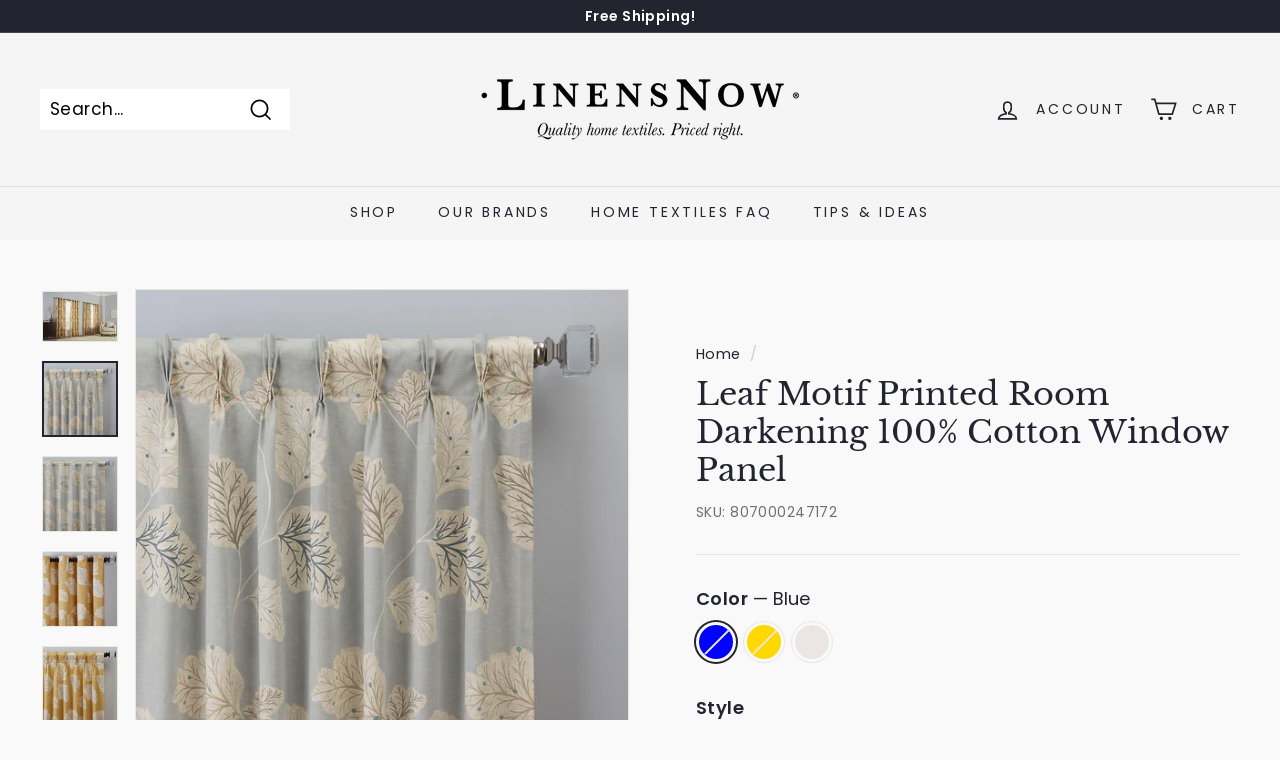

--- FILE ---
content_type: text/html; charset=utf-8
request_url: https://linensnow.com/products/leaf-motif-room-darkening-window-panel
body_size: 39901
content:
<!doctype html>
<html class="no-js" lang="en" dir="ltr">
<head>
<script id="seona-js-plugin" defer src="https://assets.usestyle.ai/seonajsplugin"></script>
  <meta charset="utf-8">
  <meta http-equiv="X-UA-Compatible" content="IE=edge,chrome=1">
  <meta name="viewport" content="width=device-width,initial-scale=1">
  <meta name="theme-color" content="#baced1">
  <link rel="canonical" href="https://linensnow.com/products/leaf-motif-room-darkening-window-panel">
  <link rel="preload" as="script" href="//linensnow.com/cdn/shop/t/40/assets/theme.js?v=166784841213605625221732811436">
  <link rel="preconnect" href="https://cdn.shopify.com">
  <link rel="preconnect" href="https://fonts.shopifycdn.com">
  <link rel="dns-prefetch" href="https://productreviews.shopifycdn.com">
  <link rel="dns-prefetch" href="https://ajax.googleapis.com">
  <link rel="dns-prefetch" href="https://maps.googleapis.com">
  <link rel="dns-prefetch" href="https://maps.gstatic.com"><link rel="shortcut icon" href="//linensnow.com/cdn/shop/files/LN_logo_32x32.jpg?v=1638827047" type="image/png" /><title>Leaf Motif Printed Room Darkening 100% Cotton Window Panel
&ndash; LinensNow
</title>
<meta name="description" content="Dress your window in the whimsical and bold Leaf Motif Printed Room Darkening Window Panel. Designed and made in Turkey, this panel boasts a printed leaf design.  It features a cotton sateen lining for an elegant drape and to help darken your room. Designed and made in Turkey Includes 1 panel, 54” wide (Grommet &amp;amp; R"><meta property="og:site_name" content="LinensNow">
  <meta property="og:url" content="https://linensnow.com/products/leaf-motif-room-darkening-window-panel">
  <meta property="og:title" content="Leaf Motif Printed Room Darkening 100% Cotton Window Panel">
  <meta property="og:type" content="product">
  <meta property="og:description" content="Dress your window in the whimsical and bold Leaf Motif Printed Room Darkening Window Panel. Designed and made in Turkey, this panel boasts a printed leaf design.  It features a cotton sateen lining for an elegant drape and to help darken your room. Designed and made in Turkey Includes 1 panel, 54” wide (Grommet &amp;amp; R"><meta property="og:image" content="http://linensnow.com/cdn/shop/products/LeafMotifGoldGrommetLifestyleRT.jpg?v=1666814295">
    <meta property="og:image:secure_url" content="https://linensnow.com/cdn/shop/products/LeafMotifGoldGrommetLifestyleRT.jpg?v=1666814295">
    <meta property="og:image:width" content="3000">
    <meta property="og:image:height" content="2000"><meta name="twitter:site" content="@">
  <meta name="twitter:card" content="summary_large_image">
  <meta name="twitter:title" content="Leaf Motif Printed Room Darkening 100% Cotton Window Panel">
  <meta name="twitter:description" content="Dress your window in the whimsical and bold Leaf Motif Printed Room Darkening Window Panel. Designed and made in Turkey, this panel boasts a printed leaf design.  It features a cotton sateen lining for an elegant drape and to help darken your room. Designed and made in Turkey Includes 1 panel, 54” wide (Grommet &amp;amp; R"> <script>const observer=new MutationObserver((e=>{e.forEach((({addedNodes:e})=>{e.forEach((e=>{1===e.nodeType&&"SCRIPT"===e.tagName&&(e.classList.contains("analytics")||e.classList.contains("boomerang"))&&(e.type="text/javascripts")}))}))}));observer.observe(document.documentElement,{childList:!0,subtree:!0});</script>
   
<style data-shopify>@font-face {
  font-family: "Libre Baskerville";
  font-weight: 400;
  font-style: normal;
  font-display: swap;
  src: url("//linensnow.com/cdn/fonts/libre_baskerville/librebaskerville_n4.2ec9ee517e3ce28d5f1e6c6e75efd8a97e59c189.woff2") format("woff2"),
       url("//linensnow.com/cdn/fonts/libre_baskerville/librebaskerville_n4.323789551b85098885c8eccedfb1bd8f25f56007.woff") format("woff");
}

  @font-face {
  font-family: Poppins;
  font-weight: 400;
  font-style: normal;
  font-display: swap;
  src: url("//linensnow.com/cdn/fonts/poppins/poppins_n4.0ba78fa5af9b0e1a374041b3ceaadf0a43b41362.woff2") format("woff2"),
       url("//linensnow.com/cdn/fonts/poppins/poppins_n4.214741a72ff2596839fc9760ee7a770386cf16ca.woff") format("woff");
}


  @font-face {
  font-family: Poppins;
  font-weight: 600;
  font-style: normal;
  font-display: swap;
  src: url("//linensnow.com/cdn/fonts/poppins/poppins_n6.aa29d4918bc243723d56b59572e18228ed0786f6.woff2") format("woff2"),
       url("//linensnow.com/cdn/fonts/poppins/poppins_n6.5f815d845fe073750885d5b7e619ee00e8111208.woff") format("woff");
}

  @font-face {
  font-family: Poppins;
  font-weight: 400;
  font-style: italic;
  font-display: swap;
  src: url("//linensnow.com/cdn/fonts/poppins/poppins_i4.846ad1e22474f856bd6b81ba4585a60799a9f5d2.woff2") format("woff2"),
       url("//linensnow.com/cdn/fonts/poppins/poppins_i4.56b43284e8b52fc64c1fd271f289a39e8477e9ec.woff") format("woff");
}

  @font-face {
  font-family: Poppins;
  font-weight: 600;
  font-style: italic;
  font-display: swap;
  src: url("//linensnow.com/cdn/fonts/poppins/poppins_i6.bb8044d6203f492888d626dafda3c2999253e8e9.woff2") format("woff2"),
       url("//linensnow.com/cdn/fonts/poppins/poppins_i6.e233dec1a61b1e7dead9f920159eda42280a02c3.woff") format("woff");
}

</style><link href="//linensnow.com/cdn/shop/t/40/assets/theme.css?v=142583900430623835431759331848" rel="stylesheet" type="text/css" media="all" />
<style data-shopify>:root {
    --typeHeaderPrimary: "Libre Baskerville";
    --typeHeaderFallback: serif;
    --typeHeaderSize: 38px;
    --typeHeaderWeight: 400;
    --typeHeaderLineHeight: 1.2;
    --typeHeaderSpacing: 0.0em;

    --typeBasePrimary:Poppins;
    --typeBaseFallback:sans-serif;
    --typeBaseSize: 17px;
    --typeBaseWeight: 400;
    --typeBaseSpacing: 0.025em;
    --typeBaseLineHeight: 1.5;

    --colorSmallImageBg: #ffffff;
    --colorSmallImageBgDark: #f7f7f7;
    --colorLargeImageBg: #e7e7e7;
    --colorLargeImageBgLight: #ffffff;

    --iconWeight: 4px;
    --iconLinecaps: miter;

    
      --buttonRadius: 0px;
      --btnPadding: 11px 20px;
    

    
      --roundness: 0px;
    

    
      --gridThickness: 0px;
    

    --productTileMargin: 0%;
    --collectionTileMargin: 0%;

    --swatchSize: 40px;
  }

  @media screen and (max-width: 768px) {
    :root {
      --typeBaseSize: 15px;

      
        --roundness: 0px;
        --btnPadding: 9px 17px;
      
    }
  }</style><script>
    document.documentElement.className = document.documentElement.className.replace('no-js', 'js');

    window.theme = window.theme || {};
    theme.routes = {
      home: "/",
      collections: "/collections",
      cart: "/cart.js",
      cartPage: "/cart",
      cartAdd: "/cart/add.js",
      cartChange: "/cart/change.js",
      search: "/search"
    };
    theme.strings = {
      soldOut: "Sold Out",
      unavailable: "Unavailable",
      inStockLabel: "In stock, ready to ship",
      stockLabel: "Low stock - [count] items left",
      willNotShipUntil: "Ready to ship [date]",
      willBeInStockAfter: "Back in stock [date]",
      waitingForStock: "Inventory on the way",
      savePrice: "Save [saved_amount]",
      cartEmpty: "Your cart is currently empty.",
      cartTermsConfirmation: "You must agree with the terms and conditions of sales to check out",
      searchCollections: "Collections:",
      searchPages: "Pages:",
      searchArticles: "Articles:"
    };
    theme.settings = {
      dynamicVariantsEnable: true,
      cartType: "page",
      isCustomerTemplate: false,
      moneyFormat: "${{amount}}",
      saveType: "dollar",
      productImageSize: "square",
      productImageCover: true,
      predictiveSearch: true,
      predictiveSearchType: "product",
      superScriptSetting: true,
      superScriptPrice: true,
      quickView: true,
      quickAdd: false,
      themeName: 'Expanse',
      themeVersion: "2.5.2"
    };
  </script>



     <script>window.performance && window.performance.mark && window.performance.mark('shopify.content_for_header.start');</script><meta name="google-site-verification" content="i7HEqd2WdnVN5LntCEF0qMZf6QgXRzPhsGE-xtb9GuA">
<meta id="shopify-digital-wallet" name="shopify-digital-wallet" content="/12501053/digital_wallets/dialog">
<meta name="shopify-checkout-api-token" content="287bad5d5a28c9451706dcff961a25e9">
<meta id="in-context-paypal-metadata" data-shop-id="12501053" data-venmo-supported="true" data-environment="production" data-locale="en_US" data-paypal-v4="true" data-currency="USD">
<link rel="alternate" type="application/json+oembed" href="https://linensnow.com/products/leaf-motif-room-darkening-window-panel.oembed">
<script async="async" data-src="/checkouts/internal/preloads.js?locale=en-US"></script>
<link rel="preconnect" href="https://shop.app" crossorigin="anonymous">
<script async="async" data-src="https://shop.app/checkouts/internal/preloads.js?locale=en-US&shop_id=12501053" crossorigin="anonymous"></script>
<script id="apple-pay-shop-capabilities" type="application/json">{"shopId":12501053,"countryCode":"US","currencyCode":"USD","merchantCapabilities":["supports3DS"],"merchantId":"gid:\/\/shopify\/Shop\/12501053","merchantName":"LinensNow","requiredBillingContactFields":["postalAddress","email"],"requiredShippingContactFields":["postalAddress","email"],"shippingType":"shipping","supportedNetworks":["visa","masterCard","amex","discover","elo","jcb"],"total":{"type":"pending","label":"LinensNow","amount":"1.00"},"shopifyPaymentsEnabled":true,"supportsSubscriptions":true}</script>
<script id="shopify-features" type="application/json">{"accessToken":"287bad5d5a28c9451706dcff961a25e9","betas":["rich-media-storefront-analytics"],"domain":"linensnow.com","predictiveSearch":true,"shopId":12501053,"locale":"en"}</script>
<script>var Shopify = Shopify || {};
Shopify.shop = "linensnow.myshopify.com";
Shopify.locale = "en";
Shopify.currency = {"active":"USD","rate":"1.0"};
Shopify.country = "US";
Shopify.theme = {"name":"Optimize Expanse","id":120974737510,"schema_name":"Expanse","schema_version":"2.5.2","theme_store_id":902,"role":"main"};
Shopify.theme.handle = "null";
Shopify.theme.style = {"id":null,"handle":null};
Shopify.cdnHost = "linensnow.com/cdn";
Shopify.routes = Shopify.routes || {};
Shopify.routes.root = "/";</script>
<script type="module">!function(o){(o.Shopify=o.Shopify||{}).modules=!0}(window);</script>
<script>!function(o){function n(){var o=[];function n(){o.push(Array.prototype.slice.apply(arguments))}return n.q=o,n}var t=o.Shopify=o.Shopify||{};t.loadFeatures=n(),t.autoloadFeatures=n()}(window);</script>
<script>
  window.ShopifyPay = window.ShopifyPay || {};
  window.ShopifyPay.apiHost = "shop.app\/pay";
  window.ShopifyPay.redirectState = null;
</script>
<script id="shop-js-analytics" type="application/json">{"pageType":"product"}</script>
<script defer="defer" async type="module" data-src="//linensnow.com/cdn/shopifycloud/shop-js/modules/v2/client.init-shop-cart-sync_C5BV16lS.en.esm.js"></script>
<script defer="defer" async type="module" data-src="//linensnow.com/cdn/shopifycloud/shop-js/modules/v2/chunk.common_CygWptCX.esm.js"></script>
<script type="module">
  await import("//linensnow.com/cdn/shopifycloud/shop-js/modules/v2/client.init-shop-cart-sync_C5BV16lS.en.esm.js");
await import("//linensnow.com/cdn/shopifycloud/shop-js/modules/v2/chunk.common_CygWptCX.esm.js");

  window.Shopify.SignInWithShop?.initShopCartSync?.({"fedCMEnabled":true,"windoidEnabled":true});

</script>
<script defer="defer" async type="module" data-src="//linensnow.com/cdn/shopifycloud/shop-js/modules/v2/client.payment-terms_CZxnsJam.en.esm.js"></script>
<script defer="defer" async type="module" data-src="//linensnow.com/cdn/shopifycloud/shop-js/modules/v2/chunk.common_CygWptCX.esm.js"></script>
<script defer="defer" async type="module" data-src="//linensnow.com/cdn/shopifycloud/shop-js/modules/v2/chunk.modal_D71HUcav.esm.js"></script>
<script type="module">
  await import("//linensnow.com/cdn/shopifycloud/shop-js/modules/v2/client.payment-terms_CZxnsJam.en.esm.js");
await import("//linensnow.com/cdn/shopifycloud/shop-js/modules/v2/chunk.common_CygWptCX.esm.js");
await import("//linensnow.com/cdn/shopifycloud/shop-js/modules/v2/chunk.modal_D71HUcav.esm.js");

  
</script>
<script>
  window.Shopify = window.Shopify || {};
  if (!window.Shopify.featureAssets) window.Shopify.featureAssets = {};
  window.Shopify.featureAssets['shop-js'] = {"shop-cart-sync":["modules/v2/client.shop-cart-sync_ZFArdW7E.en.esm.js","modules/v2/chunk.common_CygWptCX.esm.js"],"init-fed-cm":["modules/v2/client.init-fed-cm_CmiC4vf6.en.esm.js","modules/v2/chunk.common_CygWptCX.esm.js"],"shop-button":["modules/v2/client.shop-button_tlx5R9nI.en.esm.js","modules/v2/chunk.common_CygWptCX.esm.js"],"shop-cash-offers":["modules/v2/client.shop-cash-offers_DOA2yAJr.en.esm.js","modules/v2/chunk.common_CygWptCX.esm.js","modules/v2/chunk.modal_D71HUcav.esm.js"],"init-windoid":["modules/v2/client.init-windoid_sURxWdc1.en.esm.js","modules/v2/chunk.common_CygWptCX.esm.js"],"shop-toast-manager":["modules/v2/client.shop-toast-manager_ClPi3nE9.en.esm.js","modules/v2/chunk.common_CygWptCX.esm.js"],"init-shop-email-lookup-coordinator":["modules/v2/client.init-shop-email-lookup-coordinator_B8hsDcYM.en.esm.js","modules/v2/chunk.common_CygWptCX.esm.js"],"init-shop-cart-sync":["modules/v2/client.init-shop-cart-sync_C5BV16lS.en.esm.js","modules/v2/chunk.common_CygWptCX.esm.js"],"avatar":["modules/v2/client.avatar_BTnouDA3.en.esm.js"],"pay-button":["modules/v2/client.pay-button_FdsNuTd3.en.esm.js","modules/v2/chunk.common_CygWptCX.esm.js"],"init-customer-accounts":["modules/v2/client.init-customer-accounts_DxDtT_ad.en.esm.js","modules/v2/client.shop-login-button_C5VAVYt1.en.esm.js","modules/v2/chunk.common_CygWptCX.esm.js","modules/v2/chunk.modal_D71HUcav.esm.js"],"init-shop-for-new-customer-accounts":["modules/v2/client.init-shop-for-new-customer-accounts_ChsxoAhi.en.esm.js","modules/v2/client.shop-login-button_C5VAVYt1.en.esm.js","modules/v2/chunk.common_CygWptCX.esm.js","modules/v2/chunk.modal_D71HUcav.esm.js"],"shop-login-button":["modules/v2/client.shop-login-button_C5VAVYt1.en.esm.js","modules/v2/chunk.common_CygWptCX.esm.js","modules/v2/chunk.modal_D71HUcav.esm.js"],"init-customer-accounts-sign-up":["modules/v2/client.init-customer-accounts-sign-up_CPSyQ0Tj.en.esm.js","modules/v2/client.shop-login-button_C5VAVYt1.en.esm.js","modules/v2/chunk.common_CygWptCX.esm.js","modules/v2/chunk.modal_D71HUcav.esm.js"],"shop-follow-button":["modules/v2/client.shop-follow-button_Cva4Ekp9.en.esm.js","modules/v2/chunk.common_CygWptCX.esm.js","modules/v2/chunk.modal_D71HUcav.esm.js"],"checkout-modal":["modules/v2/client.checkout-modal_BPM8l0SH.en.esm.js","modules/v2/chunk.common_CygWptCX.esm.js","modules/v2/chunk.modal_D71HUcav.esm.js"],"lead-capture":["modules/v2/client.lead-capture_Bi8yE_yS.en.esm.js","modules/v2/chunk.common_CygWptCX.esm.js","modules/v2/chunk.modal_D71HUcav.esm.js"],"shop-login":["modules/v2/client.shop-login_D6lNrXab.en.esm.js","modules/v2/chunk.common_CygWptCX.esm.js","modules/v2/chunk.modal_D71HUcav.esm.js"],"payment-terms":["modules/v2/client.payment-terms_CZxnsJam.en.esm.js","modules/v2/chunk.common_CygWptCX.esm.js","modules/v2/chunk.modal_D71HUcav.esm.js"]};
</script>
<script>(function() {
  var isLoaded = false;
  function asyncLoad() {
    if (isLoaded) return;
    isLoaded = true;
    var urls = ["https:\/\/cdn1.stamped.io\/files\/widget.min.js?shop=linensnow.myshopify.com","https:\/\/quanter-cqu.herokuapp.com\/get_script\/15ddfa9af85611ea99f3dadfa8eb16ee.js?shop=linensnow.myshopify.com","https:\/\/accessibly.app\/public\/widget\/run.js?shop=linensnow.myshopify.com","https:\/\/seo.apps.avada.io\/scripttag\/avada-seo-installed.js?shop=linensnow.myshopify.com","https:\/\/cdn1.avada.io\/flying-pages\/module.js?shop=linensnow.myshopify.com","https:\/\/static.returngo.ai\/master.returngo.ai\/returngo.min.js?shop=linensnow.myshopify.com","\/\/cdn.shopify.com\/proxy\/f1989e6bda01f61ee8e4e1fe1dbe17d70b44389441a5ba63054963309f0da5e0\/session-recording-now.herokuapp.com\/session-recording-now.js?shop=linensnow.myshopify.com\u0026sp-cache-control=cHVibGljLCBtYXgtYWdlPTkwMA","https:\/\/schemaplusfiles.s3.amazonaws.com\/loader.min.js?shop=linensnow.myshopify.com","https:\/\/schemaplusfiles.s3.amazonaws.com\/loader.min.js?shop=linensnow.myshopify.com"];
    for (var i = 0; i < urls.length; i++) {
      var s = document.createElement('script');
      s.type = 'text/javascript';
      s.async = true;
      s.src = urls[i];
      var x = document.getElementsByTagName('script')[0];
      x.parentNode.insertBefore(s, x);
    }
  };
  document.addEventListener('StartAsyncLoading',function(event){asyncLoad();});if(window.attachEvent) {
    window.attachEvent('onload', function(){});
  } else {
    window.addEventListener('load', function(){}, false);
  }
})();</script>
<script id="__st">var __st={"a":12501053,"offset":-18000,"reqid":"8b2d4109-66b9-49ea-9d07-542112a7a151-1768808388","pageurl":"linensnow.com\/products\/leaf-motif-room-darkening-window-panel","u":"2f7c7883471e","p":"product","rtyp":"product","rid":6820199071846};</script>
<script>window.ShopifyPaypalV4VisibilityTracking = true;</script>
<script id="captcha-bootstrap">!function(){'use strict';const t='contact',e='account',n='new_comment',o=[[t,t],['blogs',n],['comments',n],[t,'customer']],c=[[e,'customer_login'],[e,'guest_login'],[e,'recover_customer_password'],[e,'create_customer']],r=t=>t.map((([t,e])=>`form[action*='/${t}']:not([data-nocaptcha='true']) input[name='form_type'][value='${e}']`)).join(','),a=t=>()=>t?[...document.querySelectorAll(t)].map((t=>t.form)):[];function s(){const t=[...o],e=r(t);return a(e)}const i='password',u='form_key',d=['recaptcha-v3-token','g-recaptcha-response','h-captcha-response',i],f=()=>{try{return window.sessionStorage}catch{return}},m='__shopify_v',_=t=>t.elements[u];function p(t,e,n=!1){try{const o=window.sessionStorage,c=JSON.parse(o.getItem(e)),{data:r}=function(t){const{data:e,action:n}=t;return t[m]||n?{data:e,action:n}:{data:t,action:n}}(c);for(const[e,n]of Object.entries(r))t.elements[e]&&(t.elements[e].value=n);n&&o.removeItem(e)}catch(o){console.error('form repopulation failed',{error:o})}}const l='form_type',E='cptcha';function T(t){t.dataset[E]=!0}const w=window,h=w.document,L='Shopify',v='ce_forms',y='captcha';let A=!1;((t,e)=>{const n=(g='f06e6c50-85a8-45c8-87d0-21a2b65856fe',I='https://cdn.shopify.com/shopifycloud/storefront-forms-hcaptcha/ce_storefront_forms_captcha_hcaptcha.v1.5.2.iife.js',D={infoText:'Protected by hCaptcha',privacyText:'Privacy',termsText:'Terms'},(t,e,n)=>{const o=w[L][v],c=o.bindForm;if(c)return c(t,g,e,D).then(n);var r;o.q.push([[t,g,e,D],n]),r=I,A||(h.body.append(Object.assign(h.createElement('script'),{id:'captcha-provider',async:!0,src:r})),A=!0)});var g,I,D;w[L]=w[L]||{},w[L][v]=w[L][v]||{},w[L][v].q=[],w[L][y]=w[L][y]||{},w[L][y].protect=function(t,e){n(t,void 0,e),T(t)},Object.freeze(w[L][y]),function(t,e,n,w,h,L){const[v,y,A,g]=function(t,e,n){const i=e?o:[],u=t?c:[],d=[...i,...u],f=r(d),m=r(i),_=r(d.filter((([t,e])=>n.includes(e))));return[a(f),a(m),a(_),s()]}(w,h,L),I=t=>{const e=t.target;return e instanceof HTMLFormElement?e:e&&e.form},D=t=>v().includes(t);t.addEventListener('submit',(t=>{const e=I(t);if(!e)return;const n=D(e)&&!e.dataset.hcaptchaBound&&!e.dataset.recaptchaBound,o=_(e),c=g().includes(e)&&(!o||!o.value);(n||c)&&t.preventDefault(),c&&!n&&(function(t){try{if(!f())return;!function(t){const e=f();if(!e)return;const n=_(t);if(!n)return;const o=n.value;o&&e.removeItem(o)}(t);const e=Array.from(Array(32),(()=>Math.random().toString(36)[2])).join('');!function(t,e){_(t)||t.append(Object.assign(document.createElement('input'),{type:'hidden',name:u})),t.elements[u].value=e}(t,e),function(t,e){const n=f();if(!n)return;const o=[...t.querySelectorAll(`input[type='${i}']`)].map((({name:t})=>t)),c=[...d,...o],r={};for(const[a,s]of new FormData(t).entries())c.includes(a)||(r[a]=s);n.setItem(e,JSON.stringify({[m]:1,action:t.action,data:r}))}(t,e)}catch(e){console.error('failed to persist form',e)}}(e),e.submit())}));const S=(t,e)=>{t&&!t.dataset[E]&&(n(t,e.some((e=>e===t))),T(t))};for(const o of['focusin','change'])t.addEventListener(o,(t=>{const e=I(t);D(e)&&S(e,y())}));const B=e.get('form_key'),M=e.get(l),P=B&&M;t.addEventListener('DOMContentLoaded',(()=>{const t=y();if(P)for(const e of t)e.elements[l].value===M&&p(e,B);[...new Set([...A(),...v().filter((t=>'true'===t.dataset.shopifyCaptcha))])].forEach((e=>S(e,t)))}))}(h,new URLSearchParams(w.location.search),n,t,e,['guest_login'])})(!0,!0)}();</script>
<script integrity="sha256-4kQ18oKyAcykRKYeNunJcIwy7WH5gtpwJnB7kiuLZ1E=" data-source-attribution="shopify.loadfeatures" defer="defer" data-src="//linensnow.com/cdn/shopifycloud/storefront/assets/storefront/load_feature-a0a9edcb.js" crossorigin="anonymous"></script>
<script crossorigin="anonymous" defer="defer" data-src="//linensnow.com/cdn/shopifycloud/storefront/assets/shopify_pay/storefront-65b4c6d7.js?v=20250812"></script>
<script data-source-attribution="shopify.dynamic_checkout.dynamic.init">var Shopify=Shopify||{};Shopify.PaymentButton=Shopify.PaymentButton||{isStorefrontPortableWallets:!0,init:function(){window.Shopify.PaymentButton.init=function(){};var t=document.createElement("script");t.data-src="https://linensnow.com/cdn/shopifycloud/portable-wallets/latest/portable-wallets.en.js",t.type="module",document.head.appendChild(t)}};
</script>
<script data-source-attribution="shopify.dynamic_checkout.buyer_consent">
  function portableWalletsHideBuyerConsent(e){var t=document.getElementById("shopify-buyer-consent"),n=document.getElementById("shopify-subscription-policy-button");t&&n&&(t.classList.add("hidden"),t.setAttribute("aria-hidden","true"),n.removeEventListener("click",e))}function portableWalletsShowBuyerConsent(e){var t=document.getElementById("shopify-buyer-consent"),n=document.getElementById("shopify-subscription-policy-button");t&&n&&(t.classList.remove("hidden"),t.removeAttribute("aria-hidden"),n.addEventListener("click",e))}window.Shopify?.PaymentButton&&(window.Shopify.PaymentButton.hideBuyerConsent=portableWalletsHideBuyerConsent,window.Shopify.PaymentButton.showBuyerConsent=portableWalletsShowBuyerConsent);
</script>
<script>
  function portableWalletsCleanup(e){e&&e.src&&console.error("Failed to load portable wallets script "+e.src);var t=document.querySelectorAll("shopify-accelerated-checkout .shopify-payment-button__skeleton, shopify-accelerated-checkout-cart .wallet-cart-button__skeleton"),e=document.getElementById("shopify-buyer-consent");for(let e=0;e<t.length;e++)t[e].remove();e&&e.remove()}function portableWalletsNotLoadedAsModule(e){e instanceof ErrorEvent&&"string"==typeof e.message&&e.message.includes("import.meta")&&"string"==typeof e.filename&&e.filename.includes("portable-wallets")&&(window.removeEventListener("error",portableWalletsNotLoadedAsModule),window.Shopify.PaymentButton.failedToLoad=e,"loading"===document.readyState?document.addEventListener("DOMContentLoaded",window.Shopify.PaymentButton.init):window.Shopify.PaymentButton.init())}window.addEventListener("error",portableWalletsNotLoadedAsModule);
</script>

<script type="module" data-src="https://linensnow.com/cdn/shopifycloud/portable-wallets/latest/portable-wallets.en.js" onError="portableWalletsCleanup(this)" crossorigin="anonymous"></script>
<script nomodule>
  document.addEventListener("DOMContentLoaded", portableWalletsCleanup);
</script>

<link id="shopify-accelerated-checkout-styles" rel="stylesheet" media="screen" href="https://linensnow.com/cdn/shopifycloud/portable-wallets/latest/accelerated-checkout-backwards-compat.css" crossorigin="anonymous">
<style id="shopify-accelerated-checkout-cart">
        #shopify-buyer-consent {
  margin-top: 1em;
  display: inline-block;
  width: 100%;
}

#shopify-buyer-consent.hidden {
  display: none;
}

#shopify-subscription-policy-button {
  background: none;
  border: none;
  padding: 0;
  text-decoration: underline;
  font-size: inherit;
  cursor: pointer;
}

#shopify-subscription-policy-button::before {
  box-shadow: none;
}

      </style>

<script>window.performance && window.performance.mark && window.performance.mark('shopify.content_for_header.end');</script>        

  

  <script src="//linensnow.com/cdn/shop/t/40/assets/vendor-scripts-v2.js" defer="defer"></script>
  <script src="//linensnow.com/cdn/shop/t/40/assets/theme.js?v=166784841213605625221732811436" defer="defer"></script><script>
    
    
    
    
    var gsf_conversion_data = {page_type : 'product', event : 'view_item', data : {product_data : [{variant_id : 39920435134566, product_id : 6820199071846, name : "Leaf Motif Printed Room Darkening 100% Cotton Window Panel", price : "28.89", currency : "USD", sku : "807000247172", brand : "LinensNow®", variant : "Blue / Pinch Pleat / 63&quot;", category : "Window Treatments"}], total_price : "28.89", shop_currency : "USD"}};
    
</script>
<script src="https://cdn.shopify.com/extensions/d32fb49d-7f37-4bc8-bbd0-c4621550dcda/willdesk-live-chat-helpdesk-6/assets/willdesk.min.js" type="text/javascript" defer="defer"></script>
<link href="https://monorail-edge.shopifysvc.com" rel="dns-prefetch">
<script>(function(){if ("sendBeacon" in navigator && "performance" in window) {try {var session_token_from_headers = performance.getEntriesByType('navigation')[0].serverTiming.find(x => x.name == '_s').description;} catch {var session_token_from_headers = undefined;}var session_cookie_matches = document.cookie.match(/_shopify_s=([^;]*)/);var session_token_from_cookie = session_cookie_matches && session_cookie_matches.length === 2 ? session_cookie_matches[1] : "";var session_token = session_token_from_headers || session_token_from_cookie || "";function handle_abandonment_event(e) {var entries = performance.getEntries().filter(function(entry) {return /monorail-edge.shopifysvc.com/.test(entry.name);});if (!window.abandonment_tracked && entries.length === 0) {window.abandonment_tracked = true;var currentMs = Date.now();var navigation_start = performance.timing.navigationStart;var payload = {shop_id: 12501053,url: window.location.href,navigation_start,duration: currentMs - navigation_start,session_token,page_type: "product"};window.navigator.sendBeacon("https://monorail-edge.shopifysvc.com/v1/produce", JSON.stringify({schema_id: "online_store_buyer_site_abandonment/1.1",payload: payload,metadata: {event_created_at_ms: currentMs,event_sent_at_ms: currentMs}}));}}window.addEventListener('pagehide', handle_abandonment_event);}}());</script>
<script id="web-pixels-manager-setup">(function e(e,d,r,n,o){if(void 0===o&&(o={}),!Boolean(null===(a=null===(i=window.Shopify)||void 0===i?void 0:i.analytics)||void 0===a?void 0:a.replayQueue)){var i,a;window.Shopify=window.Shopify||{};var t=window.Shopify;t.analytics=t.analytics||{};var s=t.analytics;s.replayQueue=[],s.publish=function(e,d,r){return s.replayQueue.push([e,d,r]),!0};try{self.performance.mark("wpm:start")}catch(e){}var l=function(){var e={modern:/Edge?\/(1{2}[4-9]|1[2-9]\d|[2-9]\d{2}|\d{4,})\.\d+(\.\d+|)|Firefox\/(1{2}[4-9]|1[2-9]\d|[2-9]\d{2}|\d{4,})\.\d+(\.\d+|)|Chrom(ium|e)\/(9{2}|\d{3,})\.\d+(\.\d+|)|(Maci|X1{2}).+ Version\/(15\.\d+|(1[6-9]|[2-9]\d|\d{3,})\.\d+)([,.]\d+|)( \(\w+\)|)( Mobile\/\w+|) Safari\/|Chrome.+OPR\/(9{2}|\d{3,})\.\d+\.\d+|(CPU[ +]OS|iPhone[ +]OS|CPU[ +]iPhone|CPU IPhone OS|CPU iPad OS)[ +]+(15[._]\d+|(1[6-9]|[2-9]\d|\d{3,})[._]\d+)([._]\d+|)|Android:?[ /-](13[3-9]|1[4-9]\d|[2-9]\d{2}|\d{4,})(\.\d+|)(\.\d+|)|Android.+Firefox\/(13[5-9]|1[4-9]\d|[2-9]\d{2}|\d{4,})\.\d+(\.\d+|)|Android.+Chrom(ium|e)\/(13[3-9]|1[4-9]\d|[2-9]\d{2}|\d{4,})\.\d+(\.\d+|)|SamsungBrowser\/([2-9]\d|\d{3,})\.\d+/,legacy:/Edge?\/(1[6-9]|[2-9]\d|\d{3,})\.\d+(\.\d+|)|Firefox\/(5[4-9]|[6-9]\d|\d{3,})\.\d+(\.\d+|)|Chrom(ium|e)\/(5[1-9]|[6-9]\d|\d{3,})\.\d+(\.\d+|)([\d.]+$|.*Safari\/(?![\d.]+ Edge\/[\d.]+$))|(Maci|X1{2}).+ Version\/(10\.\d+|(1[1-9]|[2-9]\d|\d{3,})\.\d+)([,.]\d+|)( \(\w+\)|)( Mobile\/\w+|) Safari\/|Chrome.+OPR\/(3[89]|[4-9]\d|\d{3,})\.\d+\.\d+|(CPU[ +]OS|iPhone[ +]OS|CPU[ +]iPhone|CPU IPhone OS|CPU iPad OS)[ +]+(10[._]\d+|(1[1-9]|[2-9]\d|\d{3,})[._]\d+)([._]\d+|)|Android:?[ /-](13[3-9]|1[4-9]\d|[2-9]\d{2}|\d{4,})(\.\d+|)(\.\d+|)|Mobile Safari.+OPR\/([89]\d|\d{3,})\.\d+\.\d+|Android.+Firefox\/(13[5-9]|1[4-9]\d|[2-9]\d{2}|\d{4,})\.\d+(\.\d+|)|Android.+Chrom(ium|e)\/(13[3-9]|1[4-9]\d|[2-9]\d{2}|\d{4,})\.\d+(\.\d+|)|Android.+(UC? ?Browser|UCWEB|U3)[ /]?(15\.([5-9]|\d{2,})|(1[6-9]|[2-9]\d|\d{3,})\.\d+)\.\d+|SamsungBrowser\/(5\.\d+|([6-9]|\d{2,})\.\d+)|Android.+MQ{2}Browser\/(14(\.(9|\d{2,})|)|(1[5-9]|[2-9]\d|\d{3,})(\.\d+|))(\.\d+|)|K[Aa][Ii]OS\/(3\.\d+|([4-9]|\d{2,})\.\d+)(\.\d+|)/},d=e.modern,r=e.legacy,n=navigator.userAgent;return n.match(d)?"modern":n.match(r)?"legacy":"unknown"}(),u="modern"===l?"modern":"legacy",c=(null!=n?n:{modern:"",legacy:""})[u],f=function(e){return[e.baseUrl,"/wpm","/b",e.hashVersion,"modern"===e.buildTarget?"m":"l",".js"].join("")}({baseUrl:d,hashVersion:r,buildTarget:u}),m=function(e){var d=e.version,r=e.bundleTarget,n=e.surface,o=e.pageUrl,i=e.monorailEndpoint;return{emit:function(e){var a=e.status,t=e.errorMsg,s=(new Date).getTime(),l=JSON.stringify({metadata:{event_sent_at_ms:s},events:[{schema_id:"web_pixels_manager_load/3.1",payload:{version:d,bundle_target:r,page_url:o,status:a,surface:n,error_msg:t},metadata:{event_created_at_ms:s}}]});if(!i)return console&&console.warn&&console.warn("[Web Pixels Manager] No Monorail endpoint provided, skipping logging."),!1;try{return self.navigator.sendBeacon.bind(self.navigator)(i,l)}catch(e){}var u=new XMLHttpRequest;try{return u.open("POST",i,!0),u.setRequestHeader("Content-Type","text/plain"),u.send(l),!0}catch(e){return console&&console.warn&&console.warn("[Web Pixels Manager] Got an unhandled error while logging to Monorail."),!1}}}}({version:r,bundleTarget:l,surface:e.surface,pageUrl:self.location.href,monorailEndpoint:e.monorailEndpoint});try{o.browserTarget=l,function(e){var d=e.src,r=e.async,n=void 0===r||r,o=e.onload,i=e.onerror,a=e.sri,t=e.scriptDataAttributes,s=void 0===t?{}:t,l=document.createElement("script"),u=document.querySelector("head"),c=document.querySelector("body");if(l.async=n,l.src=d,a&&(l.integrity=a,l.crossOrigin="anonymous"),s)for(var f in s)if(Object.prototype.hasOwnProperty.call(s,f))try{l.dataset[f]=s[f]}catch(e){}if(o&&l.addEventListener("load",o),i&&l.addEventListener("error",i),u)u.appendChild(l);else{if(!c)throw new Error("Did not find a head or body element to append the script");c.appendChild(l)}}({src:f,async:!0,onload:function(){if(!function(){var e,d;return Boolean(null===(d=null===(e=window.Shopify)||void 0===e?void 0:e.analytics)||void 0===d?void 0:d.initialized)}()){var d=window.webPixelsManager.init(e)||void 0;if(d){var r=window.Shopify.analytics;r.replayQueue.forEach((function(e){var r=e[0],n=e[1],o=e[2];d.publishCustomEvent(r,n,o)})),r.replayQueue=[],r.publish=d.publishCustomEvent,r.visitor=d.visitor,r.initialized=!0}}},onerror:function(){return m.emit({status:"failed",errorMsg:"".concat(f," has failed to load")})},sri:function(e){var d=/^sha384-[A-Za-z0-9+/=]+$/;return"string"==typeof e&&d.test(e)}(c)?c:"",scriptDataAttributes:o}),m.emit({status:"loading"})}catch(e){m.emit({status:"failed",errorMsg:(null==e?void 0:e.message)||"Unknown error"})}}})({shopId: 12501053,storefrontBaseUrl: "https://linensnow.com",extensionsBaseUrl: "https://extensions.shopifycdn.com/cdn/shopifycloud/web-pixels-manager",monorailEndpoint: "https://monorail-edge.shopifysvc.com/unstable/produce_batch",surface: "storefront-renderer",enabledBetaFlags: ["2dca8a86"],webPixelsConfigList: [{"id":"1159069798","configuration":"{\"account_ID\":\"288708\",\"google_analytics_tracking_tag\":\"1\",\"measurement_id\":\"2\",\"api_secret\":\"3\",\"shop_settings\":\"{\\\"custom_pixel_script\\\":\\\"https:\\\\\\\/\\\\\\\/storage.googleapis.com\\\\\\\/gsf-scripts\\\\\\\/custom-pixels\\\\\\\/linensnow.js\\\"}\"}","eventPayloadVersion":"v1","runtimeContext":"LAX","scriptVersion":"c6b888297782ed4a1cba19cda43d6625","type":"APP","apiClientId":1558137,"privacyPurposes":[],"dataSharingAdjustments":{"protectedCustomerApprovalScopes":["read_customer_address","read_customer_email","read_customer_name","read_customer_personal_data","read_customer_phone"]}},{"id":"475529318","configuration":"{\"accountID\":\"3787\"}","eventPayloadVersion":"v1","runtimeContext":"STRICT","scriptVersion":"363102036fac99816563490492e5399f","type":"APP","apiClientId":4866667,"privacyPurposes":["ANALYTICS","MARKETING","SALE_OF_DATA"],"dataSharingAdjustments":{"protectedCustomerApprovalScopes":["read_customer_email","read_customer_name","read_customer_personal_data","read_customer_phone"]}},{"id":"381354086","configuration":"{\"config\":\"{\\\"pixel_id\\\":\\\"G-KT1JCT2GSX\\\",\\\"target_country\\\":\\\"US\\\",\\\"gtag_events\\\":[{\\\"type\\\":\\\"begin_checkout\\\",\\\"action_label\\\":\\\"G-KT1JCT2GSX\\\"},{\\\"type\\\":\\\"search\\\",\\\"action_label\\\":\\\"G-KT1JCT2GSX\\\"},{\\\"type\\\":\\\"view_item\\\",\\\"action_label\\\":[\\\"G-KT1JCT2GSX\\\",\\\"MC-CPX5MVZBKY\\\"]},{\\\"type\\\":\\\"purchase\\\",\\\"action_label\\\":[\\\"G-KT1JCT2GSX\\\",\\\"MC-CPX5MVZBKY\\\"]},{\\\"type\\\":\\\"page_view\\\",\\\"action_label\\\":[\\\"G-KT1JCT2GSX\\\",\\\"MC-CPX5MVZBKY\\\"]},{\\\"type\\\":\\\"add_payment_info\\\",\\\"action_label\\\":\\\"G-KT1JCT2GSX\\\"},{\\\"type\\\":\\\"add_to_cart\\\",\\\"action_label\\\":\\\"G-KT1JCT2GSX\\\"}],\\\"enable_monitoring_mode\\\":false}\"}","eventPayloadVersion":"v1","runtimeContext":"OPEN","scriptVersion":"b2a88bafab3e21179ed38636efcd8a93","type":"APP","apiClientId":1780363,"privacyPurposes":[],"dataSharingAdjustments":{"protectedCustomerApprovalScopes":["read_customer_address","read_customer_email","read_customer_name","read_customer_personal_data","read_customer_phone"]}},{"id":"294420582","configuration":"{\"pixelCode\":\"C85QMF7U6RIN902PS8IG\"}","eventPayloadVersion":"v1","runtimeContext":"STRICT","scriptVersion":"22e92c2ad45662f435e4801458fb78cc","type":"APP","apiClientId":4383523,"privacyPurposes":["ANALYTICS","MARKETING","SALE_OF_DATA"],"dataSharingAdjustments":{"protectedCustomerApprovalScopes":["read_customer_address","read_customer_email","read_customer_name","read_customer_personal_data","read_customer_phone"]}},{"id":"54263910","configuration":"{\"tagID\":\"2613904320329\"}","eventPayloadVersion":"v1","runtimeContext":"STRICT","scriptVersion":"18031546ee651571ed29edbe71a3550b","type":"APP","apiClientId":3009811,"privacyPurposes":["ANALYTICS","MARKETING","SALE_OF_DATA"],"dataSharingAdjustments":{"protectedCustomerApprovalScopes":["read_customer_address","read_customer_email","read_customer_name","read_customer_personal_data","read_customer_phone"]}},{"id":"shopify-app-pixel","configuration":"{}","eventPayloadVersion":"v1","runtimeContext":"STRICT","scriptVersion":"0450","apiClientId":"shopify-pixel","type":"APP","privacyPurposes":["ANALYTICS","MARKETING"]},{"id":"shopify-custom-pixel","eventPayloadVersion":"v1","runtimeContext":"LAX","scriptVersion":"0450","apiClientId":"shopify-pixel","type":"CUSTOM","privacyPurposes":["ANALYTICS","MARKETING"]}],isMerchantRequest: false,initData: {"shop":{"name":"LinensNow","paymentSettings":{"currencyCode":"USD"},"myshopifyDomain":"linensnow.myshopify.com","countryCode":"US","storefrontUrl":"https:\/\/linensnow.com"},"customer":null,"cart":null,"checkout":null,"productVariants":[{"price":{"amount":28.89,"currencyCode":"USD"},"product":{"title":"Leaf Motif Printed Room Darkening 100% Cotton Window Panel","vendor":"LinensNow®","id":"6820199071846","untranslatedTitle":"Leaf Motif Printed Room Darkening 100% Cotton Window Panel","url":"\/products\/leaf-motif-room-darkening-window-panel","type":"Window Treatments"},"id":"39920435134566","image":{"src":"\/\/linensnow.com\/cdn\/shop\/products\/LEAFMOTIFBLUEPP.jpg?v=1666814295"},"sku":"807000247172","title":"Blue \/ Pinch Pleat \/ 63\"","untranslatedTitle":"Blue \/ Pinch Pleat \/ 63\""},{"price":{"amount":31.79,"currencyCode":"USD"},"product":{"title":"Leaf Motif Printed Room Darkening 100% Cotton Window Panel","vendor":"LinensNow®","id":"6820199071846","untranslatedTitle":"Leaf Motif Printed Room Darkening 100% Cotton Window Panel","url":"\/products\/leaf-motif-room-darkening-window-panel","type":"Window Treatments"},"id":"39920435167334","image":{"src":"\/\/linensnow.com\/cdn\/shop\/products\/LEAFMOTIFBLUEPP.jpg?v=1666814295"},"sku":"807000247202","title":"Blue \/ Pinch Pleat \/ 84\"","untranslatedTitle":"Blue \/ Pinch Pleat \/ 84\""},{"price":{"amount":34.69,"currencyCode":"USD"},"product":{"title":"Leaf Motif Printed Room Darkening 100% Cotton Window Panel","vendor":"LinensNow®","id":"6820199071846","untranslatedTitle":"Leaf Motif Printed Room Darkening 100% Cotton Window Panel","url":"\/products\/leaf-motif-room-darkening-window-panel","type":"Window Treatments"},"id":"39920435232870","image":{"src":"\/\/linensnow.com\/cdn\/shop\/products\/LEAFMOTIFBLUEPP.jpg?v=1666814295"},"sku":"807000247264","title":"Blue \/ Pinch Pleat \/ 108\"","untranslatedTitle":"Blue \/ Pinch Pleat \/ 108\""},{"price":{"amount":28.39,"currencyCode":"USD"},"product":{"title":"Leaf Motif Printed Room Darkening 100% Cotton Window Panel","vendor":"LinensNow®","id":"6820199071846","untranslatedTitle":"Leaf Motif Printed Room Darkening 100% Cotton Window Panel","url":"\/products\/leaf-motif-room-darkening-window-panel","type":"Window Treatments"},"id":"39920435265638","image":{"src":"\/\/linensnow.com\/cdn\/shop\/products\/LEAFMOTIFBLUERPBT.jpg?v=1666814295"},"sku":"807000246939","title":"Blue \/ Rod Pocket\/Back Tab \/ 63\"","untranslatedTitle":"Blue \/ Rod Pocket\/Back Tab \/ 63\""},{"price":{"amount":30.79,"currencyCode":"USD"},"product":{"title":"Leaf Motif Printed Room Darkening 100% Cotton Window Panel","vendor":"LinensNow®","id":"6820199071846","untranslatedTitle":"Leaf Motif Printed Room Darkening 100% Cotton Window Panel","url":"\/products\/leaf-motif-room-darkening-window-panel","type":"Window Treatments"},"id":"39920435298406","image":{"src":"\/\/linensnow.com\/cdn\/shop\/products\/LEAFMOTIFBLUERPBT.jpg?v=1666814295"},"sku":"807000246960","title":"Blue \/ Rod Pocket\/Back Tab \/ 84\"","untranslatedTitle":"Blue \/ Rod Pocket\/Back Tab \/ 84\""},{"price":{"amount":32.09,"currencyCode":"USD"},"product":{"title":"Leaf Motif Printed Room Darkening 100% Cotton Window Panel","vendor":"LinensNow®","id":"6820199071846","untranslatedTitle":"Leaf Motif Printed Room Darkening 100% Cotton Window Panel","url":"\/products\/leaf-motif-room-darkening-window-panel","type":"Window Treatments"},"id":"39920435331174","image":{"src":"\/\/linensnow.com\/cdn\/shop\/products\/LEAFMOTIFBLUERPBT.jpg?v=1666814295"},"sku":"807000246991","title":"Blue \/ Rod Pocket\/Back Tab \/ 95\"","untranslatedTitle":"Blue \/ Rod Pocket\/Back Tab \/ 95\""},{"price":{"amount":34.39,"currencyCode":"USD"},"product":{"title":"Leaf Motif Printed Room Darkening 100% Cotton Window Panel","vendor":"LinensNow®","id":"6820199071846","untranslatedTitle":"Leaf Motif Printed Room Darkening 100% Cotton Window Panel","url":"\/products\/leaf-motif-room-darkening-window-panel","type":"Window Treatments"},"id":"39920435363942","image":{"src":"\/\/linensnow.com\/cdn\/shop\/products\/LEAFMOTIFBLUERPBT.jpg?v=1666814295"},"sku":"807000247028","title":"Blue \/ Rod Pocket\/Back Tab \/ 108\"","untranslatedTitle":"Blue \/ Rod Pocket\/Back Tab \/ 108\""},{"price":{"amount":31.09,"currencyCode":"USD"},"product":{"title":"Leaf Motif Printed Room Darkening 100% Cotton Window Panel","vendor":"LinensNow®","id":"6820199071846","untranslatedTitle":"Leaf Motif Printed Room Darkening 100% Cotton Window Panel","url":"\/products\/leaf-motif-room-darkening-window-panel","type":"Window Treatments"},"id":"39920435462246","image":{"src":"\/\/linensnow.com\/cdn\/shop\/products\/LEAFMOTIFGOLDGMT.jpg?v=1666814295"},"sku":"807000247127","title":"Gold \/ Grommet \/ 95\"","untranslatedTitle":"Gold \/ Grommet \/ 95\""},{"price":{"amount":33.39,"currencyCode":"USD"},"product":{"title":"Leaf Motif Printed Room Darkening 100% Cotton Window Panel","vendor":"LinensNow®","id":"6820199071846","untranslatedTitle":"Leaf Motif Printed Room Darkening 100% Cotton Window Panel","url":"\/products\/leaf-motif-room-darkening-window-panel","type":"Window Treatments"},"id":"39920435495014","image":{"src":"\/\/linensnow.com\/cdn\/shop\/products\/LEAFMOTIFGOLDGMT.jpg?v=1666814295"},"sku":"807000247158","title":"Gold \/ Grommet \/ 108\"","untranslatedTitle":"Gold \/ Grommet \/ 108\""},{"price":{"amount":34.69,"currencyCode":"USD"},"product":{"title":"Leaf Motif Printed Room Darkening 100% Cotton Window Panel","vendor":"LinensNow®","id":"6820199071846","untranslatedTitle":"Leaf Motif Printed Room Darkening 100% Cotton Window Panel","url":"\/products\/leaf-motif-room-darkening-window-panel","type":"Window Treatments"},"id":"39920435626086","image":{"src":"\/\/linensnow.com\/cdn\/shop\/products\/LEAFMOTIFGOLDPP.jpg?v=1666814295"},"sku":"807000247271","title":"Gold \/ Pinch Pleat \/ 108\"","untranslatedTitle":"Gold \/ Pinch Pleat \/ 108\""},{"price":{"amount":32.09,"currencyCode":"USD"},"product":{"title":"Leaf Motif Printed Room Darkening 100% Cotton Window Panel","vendor":"LinensNow®","id":"6820199071846","untranslatedTitle":"Leaf Motif Printed Room Darkening 100% Cotton Window Panel","url":"\/products\/leaf-motif-room-darkening-window-panel","type":"Window Treatments"},"id":"39920435724390","image":{"src":"\/\/linensnow.com\/cdn\/shop\/products\/LEAFMOTIFGOLDRPBT.jpg?v=1666814295"},"sku":"807000247004","title":"Gold \/ Rod Pocket\/Back Tab \/ 95\"","untranslatedTitle":"Gold \/ Rod Pocket\/Back Tab \/ 95\""},{"price":{"amount":34.39,"currencyCode":"USD"},"product":{"title":"Leaf Motif Printed Room Darkening 100% Cotton Window Panel","vendor":"LinensNow®","id":"6820199071846","untranslatedTitle":"Leaf Motif Printed Room Darkening 100% Cotton Window Panel","url":"\/products\/leaf-motif-room-darkening-window-panel","type":"Window Treatments"},"id":"39920435757158","image":{"src":"\/\/linensnow.com\/cdn\/shop\/products\/LEAFMOTIFGOLDRPBT.jpg?v=1666814295"},"sku":"807000247035","title":"Gold \/ Rod Pocket\/Back Tab \/ 108\"","untranslatedTitle":"Gold \/ Rod Pocket\/Back Tab \/ 108\""},{"price":{"amount":27.39,"currencyCode":"USD"},"product":{"title":"Leaf Motif Printed Room Darkening 100% Cotton Window Panel","vendor":"LinensNow®","id":"6820199071846","untranslatedTitle":"Leaf Motif Printed Room Darkening 100% Cotton Window Panel","url":"\/products\/leaf-motif-room-darkening-window-panel","type":"Window Treatments"},"id":"39920435789926","image":{"src":"\/\/linensnow.com\/cdn\/shop\/products\/LEAFMOTIFNATURALGMT.jpg?v=1666814295"},"sku":"807000247042","title":"Natural \/ Grommet \/ 63\"","untranslatedTitle":"Natural \/ Grommet \/ 63\""},{"price":{"amount":31.09,"currencyCode":"USD"},"product":{"title":"Leaf Motif Printed Room Darkening 100% Cotton Window Panel","vendor":"LinensNow®","id":"6820199071846","untranslatedTitle":"Leaf Motif Printed Room Darkening 100% Cotton Window Panel","url":"\/products\/leaf-motif-room-darkening-window-panel","type":"Window Treatments"},"id":"39920435855462","image":{"src":"\/\/linensnow.com\/cdn\/shop\/products\/LEAFMOTIFNATURALGMT.jpg?v=1666814295"},"sku":"807000247103","title":"Natural \/ Grommet \/ 95\"","untranslatedTitle":"Natural \/ Grommet \/ 95\""},{"price":{"amount":33.39,"currencyCode":"USD"},"product":{"title":"Leaf Motif Printed Room Darkening 100% Cotton Window Panel","vendor":"LinensNow®","id":"6820199071846","untranslatedTitle":"Leaf Motif Printed Room Darkening 100% Cotton Window Panel","url":"\/products\/leaf-motif-room-darkening-window-panel","type":"Window Treatments"},"id":"39920435888230","image":{"src":"\/\/linensnow.com\/cdn\/shop\/products\/LEAFMOTIFNATURALGMT.jpg?v=1666814295"},"sku":"807000247134","title":"Natural \/ Grommet \/ 108\"","untranslatedTitle":"Natural \/ Grommet \/ 108\""},{"price":{"amount":32.99,"currencyCode":"USD"},"product":{"title":"Leaf Motif Printed Room Darkening 100% Cotton Window Panel","vendor":"LinensNow®","id":"6820199071846","untranslatedTitle":"Leaf Motif Printed Room Darkening 100% Cotton Window Panel","url":"\/products\/leaf-motif-room-darkening-window-panel","type":"Window Treatments"},"id":"39920435986534","image":{"src":"\/\/linensnow.com\/cdn\/shop\/products\/LEAFMOTIFNATURALPP.jpg?v=1666814295"},"sku":"807000247226","title":"Natural \/ Pinch Pleat \/ 95\"","untranslatedTitle":"Natural \/ Pinch Pleat \/ 95\""},{"price":{"amount":34.69,"currencyCode":"USD"},"product":{"title":"Leaf Motif Printed Room Darkening 100% Cotton Window Panel","vendor":"LinensNow®","id":"6820199071846","untranslatedTitle":"Leaf Motif Printed Room Darkening 100% Cotton Window Panel","url":"\/products\/leaf-motif-room-darkening-window-panel","type":"Window Treatments"},"id":"39920436019302","image":{"src":"\/\/linensnow.com\/cdn\/shop\/products\/LEAFMOTIFNATURALPP.jpg?v=1666814295"},"sku":"807000247257","title":"Natural \/ Pinch Pleat \/ 108\"","untranslatedTitle":"Natural \/ Pinch Pleat \/ 108\""},{"price":{"amount":28.39,"currencyCode":"USD"},"product":{"title":"Leaf Motif Printed Room Darkening 100% Cotton Window Panel","vendor":"LinensNow®","id":"6820199071846","untranslatedTitle":"Leaf Motif Printed Room Darkening 100% Cotton Window Panel","url":"\/products\/leaf-motif-room-darkening-window-panel","type":"Window Treatments"},"id":"39920436052070","image":{"src":"\/\/linensnow.com\/cdn\/shop\/products\/LEAFMOTIFNATURALRPBT.jpg?v=1666814295"},"sku":"807000246922","title":"Natural \/ Rod Pocket\/Back Tab \/ 63\"","untranslatedTitle":"Natural \/ Rod Pocket\/Back Tab \/ 63\""},{"price":{"amount":32.09,"currencyCode":"USD"},"product":{"title":"Leaf Motif Printed Room Darkening 100% Cotton Window Panel","vendor":"LinensNow®","id":"6820199071846","untranslatedTitle":"Leaf Motif Printed Room Darkening 100% Cotton Window Panel","url":"\/products\/leaf-motif-room-darkening-window-panel","type":"Window Treatments"},"id":"39920436117606","image":{"src":"\/\/linensnow.com\/cdn\/shop\/products\/LEAFMOTIFNATURALRPBT.jpg?v=1666814295"},"sku":"807000246984","title":"Natural \/ Rod Pocket\/Back Tab \/ 95\"","untranslatedTitle":"Natural \/ Rod Pocket\/Back Tab \/ 95\""},{"price":{"amount":34.39,"currencyCode":"USD"},"product":{"title":"Leaf Motif Printed Room Darkening 100% Cotton Window Panel","vendor":"LinensNow®","id":"6820199071846","untranslatedTitle":"Leaf Motif Printed Room Darkening 100% Cotton Window Panel","url":"\/products\/leaf-motif-room-darkening-window-panel","type":"Window Treatments"},"id":"39920436150374","image":{"src":"\/\/linensnow.com\/cdn\/shop\/products\/LEAFMOTIFNATURALRPBT.jpg?v=1666814295"},"sku":"807000247011","title":"Natural \/ Rod Pocket\/Back Tab \/ 108\"","untranslatedTitle":"Natural \/ Rod Pocket\/Back Tab \/ 108\""}],"purchasingCompany":null},},"https://linensnow.com/cdn","fcfee988w5aeb613cpc8e4bc33m6693e112",{"modern":"","legacy":""},{"shopId":"12501053","storefrontBaseUrl":"https:\/\/linensnow.com","extensionBaseUrl":"https:\/\/extensions.shopifycdn.com\/cdn\/shopifycloud\/web-pixels-manager","surface":"storefront-renderer","enabledBetaFlags":"[\"2dca8a86\"]","isMerchantRequest":"false","hashVersion":"fcfee988w5aeb613cpc8e4bc33m6693e112","publish":"custom","events":"[[\"page_viewed\",{}],[\"product_viewed\",{\"productVariant\":{\"price\":{\"amount\":28.89,\"currencyCode\":\"USD\"},\"product\":{\"title\":\"Leaf Motif Printed Room Darkening 100% Cotton Window Panel\",\"vendor\":\"LinensNow®\",\"id\":\"6820199071846\",\"untranslatedTitle\":\"Leaf Motif Printed Room Darkening 100% Cotton Window Panel\",\"url\":\"\/products\/leaf-motif-room-darkening-window-panel\",\"type\":\"Window Treatments\"},\"id\":\"39920435134566\",\"image\":{\"src\":\"\/\/linensnow.com\/cdn\/shop\/products\/LEAFMOTIFBLUEPP.jpg?v=1666814295\"},\"sku\":\"807000247172\",\"title\":\"Blue \/ Pinch Pleat \/ 63\\\"\",\"untranslatedTitle\":\"Blue \/ Pinch Pleat \/ 63\\\"\"}}]]"});</script><script>
  window.ShopifyAnalytics = window.ShopifyAnalytics || {};
  window.ShopifyAnalytics.meta = window.ShopifyAnalytics.meta || {};
  window.ShopifyAnalytics.meta.currency = 'USD';
  var meta = {"product":{"id":6820199071846,"gid":"gid:\/\/shopify\/Product\/6820199071846","vendor":"LinensNow®","type":"Window Treatments","handle":"leaf-motif-room-darkening-window-panel","variants":[{"id":39920435134566,"price":2889,"name":"Leaf Motif Printed Room Darkening 100% Cotton Window Panel - Blue \/ Pinch Pleat \/ 63\"","public_title":"Blue \/ Pinch Pleat \/ 63\"","sku":"807000247172"},{"id":39920435167334,"price":3179,"name":"Leaf Motif Printed Room Darkening 100% Cotton Window Panel - Blue \/ Pinch Pleat \/ 84\"","public_title":"Blue \/ Pinch Pleat \/ 84\"","sku":"807000247202"},{"id":39920435232870,"price":3469,"name":"Leaf Motif Printed Room Darkening 100% Cotton Window Panel - Blue \/ Pinch Pleat \/ 108\"","public_title":"Blue \/ Pinch Pleat \/ 108\"","sku":"807000247264"},{"id":39920435265638,"price":2839,"name":"Leaf Motif Printed Room Darkening 100% Cotton Window Panel - Blue \/ Rod Pocket\/Back Tab \/ 63\"","public_title":"Blue \/ Rod Pocket\/Back Tab \/ 63\"","sku":"807000246939"},{"id":39920435298406,"price":3079,"name":"Leaf Motif Printed Room Darkening 100% Cotton Window Panel - Blue \/ Rod Pocket\/Back Tab \/ 84\"","public_title":"Blue \/ Rod Pocket\/Back Tab \/ 84\"","sku":"807000246960"},{"id":39920435331174,"price":3209,"name":"Leaf Motif Printed Room Darkening 100% Cotton Window Panel - Blue \/ Rod Pocket\/Back Tab \/ 95\"","public_title":"Blue \/ Rod Pocket\/Back Tab \/ 95\"","sku":"807000246991"},{"id":39920435363942,"price":3439,"name":"Leaf Motif Printed Room Darkening 100% Cotton Window Panel - Blue \/ Rod Pocket\/Back Tab \/ 108\"","public_title":"Blue \/ Rod Pocket\/Back Tab \/ 108\"","sku":"807000247028"},{"id":39920435462246,"price":3109,"name":"Leaf Motif Printed Room Darkening 100% Cotton Window Panel - Gold \/ Grommet \/ 95\"","public_title":"Gold \/ Grommet \/ 95\"","sku":"807000247127"},{"id":39920435495014,"price":3339,"name":"Leaf Motif Printed Room Darkening 100% Cotton Window Panel - Gold \/ Grommet \/ 108\"","public_title":"Gold \/ Grommet \/ 108\"","sku":"807000247158"},{"id":39920435626086,"price":3469,"name":"Leaf Motif Printed Room Darkening 100% Cotton Window Panel - Gold \/ Pinch Pleat \/ 108\"","public_title":"Gold \/ Pinch Pleat \/ 108\"","sku":"807000247271"},{"id":39920435724390,"price":3209,"name":"Leaf Motif Printed Room Darkening 100% Cotton Window Panel - Gold \/ Rod Pocket\/Back Tab \/ 95\"","public_title":"Gold \/ Rod Pocket\/Back Tab \/ 95\"","sku":"807000247004"},{"id":39920435757158,"price":3439,"name":"Leaf Motif Printed Room Darkening 100% Cotton Window Panel - Gold \/ Rod Pocket\/Back Tab \/ 108\"","public_title":"Gold \/ Rod Pocket\/Back Tab \/ 108\"","sku":"807000247035"},{"id":39920435789926,"price":2739,"name":"Leaf Motif Printed Room Darkening 100% Cotton Window Panel - Natural \/ Grommet \/ 63\"","public_title":"Natural \/ Grommet \/ 63\"","sku":"807000247042"},{"id":39920435855462,"price":3109,"name":"Leaf Motif Printed Room Darkening 100% Cotton Window Panel - Natural \/ Grommet \/ 95\"","public_title":"Natural \/ Grommet \/ 95\"","sku":"807000247103"},{"id":39920435888230,"price":3339,"name":"Leaf Motif Printed Room Darkening 100% Cotton Window Panel - Natural \/ Grommet \/ 108\"","public_title":"Natural \/ Grommet \/ 108\"","sku":"807000247134"},{"id":39920435986534,"price":3299,"name":"Leaf Motif Printed Room Darkening 100% Cotton Window Panel - Natural \/ Pinch Pleat \/ 95\"","public_title":"Natural \/ Pinch Pleat \/ 95\"","sku":"807000247226"},{"id":39920436019302,"price":3469,"name":"Leaf Motif Printed Room Darkening 100% Cotton Window Panel - Natural \/ Pinch Pleat \/ 108\"","public_title":"Natural \/ Pinch Pleat \/ 108\"","sku":"807000247257"},{"id":39920436052070,"price":2839,"name":"Leaf Motif Printed Room Darkening 100% Cotton Window Panel - Natural \/ Rod Pocket\/Back Tab \/ 63\"","public_title":"Natural \/ Rod Pocket\/Back Tab \/ 63\"","sku":"807000246922"},{"id":39920436117606,"price":3209,"name":"Leaf Motif Printed Room Darkening 100% Cotton Window Panel - Natural \/ Rod Pocket\/Back Tab \/ 95\"","public_title":"Natural \/ Rod Pocket\/Back Tab \/ 95\"","sku":"807000246984"},{"id":39920436150374,"price":3439,"name":"Leaf Motif Printed Room Darkening 100% Cotton Window Panel - Natural \/ Rod Pocket\/Back Tab \/ 108\"","public_title":"Natural \/ Rod Pocket\/Back Tab \/ 108\"","sku":"807000247011"}],"remote":false},"page":{"pageType":"product","resourceType":"product","resourceId":6820199071846,"requestId":"8b2d4109-66b9-49ea-9d07-542112a7a151-1768808388"}};
  for (var attr in meta) {
    window.ShopifyAnalytics.meta[attr] = meta[attr];
  }
</script>
<script class="analytics">
  (function () {
    var customDocumentWrite = function(content) {
      var jquery = null;

      if (window.jQuery) {
        jquery = window.jQuery;
      } else if (window.Checkout && window.Checkout.$) {
        jquery = window.Checkout.$;
      }

      if (jquery) {
        jquery('body').append(content);
      }
    };

    var hasLoggedConversion = function(token) {
      if (token) {
        return document.cookie.indexOf('loggedConversion=' + token) !== -1;
      }
      return false;
    }

    var setCookieIfConversion = function(token) {
      if (token) {
        var twoMonthsFromNow = new Date(Date.now());
        twoMonthsFromNow.setMonth(twoMonthsFromNow.getMonth() + 2);

        document.cookie = 'loggedConversion=' + token + '; expires=' + twoMonthsFromNow;
      }
    }

    var trekkie = window.ShopifyAnalytics.lib = window.trekkie = window.trekkie || [];
    if (trekkie.integrations) {
      return;
    }
    trekkie.methods = [
      'identify',
      'page',
      'ready',
      'track',
      'trackForm',
      'trackLink'
    ];
    trekkie.factory = function(method) {
      return function() {
        var args = Array.prototype.slice.call(arguments);
        args.unshift(method);
        trekkie.push(args);
        return trekkie;
      };
    };
    for (var i = 0; i < trekkie.methods.length; i++) {
      var key = trekkie.methods[i];
      trekkie[key] = trekkie.factory(key);
    }
    trekkie.load = function(config) {
      trekkie.config = config || {};
      trekkie.config.initialDocumentCookie = document.cookie;
      var first = document.getElementsByTagName('script')[0];
      var script = document.createElement('script');
      script.type = 'text/javascript';
      script.onerror = function(e) {
        var scriptFallback = document.createElement('script');
        scriptFallback.type = 'text/javascript';
        scriptFallback.onerror = function(error) {
                var Monorail = {
      produce: function produce(monorailDomain, schemaId, payload) {
        var currentMs = new Date().getTime();
        var event = {
          schema_id: schemaId,
          payload: payload,
          metadata: {
            event_created_at_ms: currentMs,
            event_sent_at_ms: currentMs
          }
        };
        return Monorail.sendRequest("https://" + monorailDomain + "/v1/produce", JSON.stringify(event));
      },
      sendRequest: function sendRequest(endpointUrl, payload) {
        // Try the sendBeacon API
        if (window && window.navigator && typeof window.navigator.sendBeacon === 'function' && typeof window.Blob === 'function' && !Monorail.isIos12()) {
          var blobData = new window.Blob([payload], {
            type: 'text/plain'
          });

          if (window.navigator.sendBeacon(endpointUrl, blobData)) {
            return true;
          } // sendBeacon was not successful

        } // XHR beacon

        var xhr = new XMLHttpRequest();

        try {
          xhr.open('POST', endpointUrl);
          xhr.setRequestHeader('Content-Type', 'text/plain');
          xhr.send(payload);
        } catch (e) {
          console.log(e);
        }

        return false;
      },
      isIos12: function isIos12() {
        return window.navigator.userAgent.lastIndexOf('iPhone; CPU iPhone OS 12_') !== -1 || window.navigator.userAgent.lastIndexOf('iPad; CPU OS 12_') !== -1;
      }
    };
    Monorail.produce('monorail-edge.shopifysvc.com',
      'trekkie_storefront_load_errors/1.1',
      {shop_id: 12501053,
      theme_id: 120974737510,
      app_name: "storefront",
      context_url: window.location.href,
      source_url: "//linensnow.com/cdn/s/trekkie.storefront.cd680fe47e6c39ca5d5df5f0a32d569bc48c0f27.min.js"});

        };
        scriptFallback.async = true;
        scriptFallback.src = '//linensnow.com/cdn/s/trekkie.storefront.cd680fe47e6c39ca5d5df5f0a32d569bc48c0f27.min.js';
        first.parentNode.insertBefore(scriptFallback, first);
      };
      script.async = true;
      script.src = '//linensnow.com/cdn/s/trekkie.storefront.cd680fe47e6c39ca5d5df5f0a32d569bc48c0f27.min.js';
      first.parentNode.insertBefore(script, first);
    };
    trekkie.load(
      {"Trekkie":{"appName":"storefront","development":false,"defaultAttributes":{"shopId":12501053,"isMerchantRequest":null,"themeId":120974737510,"themeCityHash":"12145146715933142413","contentLanguage":"en","currency":"USD","eventMetadataId":"5edd33e2-bcbc-4da1-b95f-e6dc579470c2"},"isServerSideCookieWritingEnabled":true,"monorailRegion":"shop_domain","enabledBetaFlags":["65f19447"]},"Session Attribution":{},"S2S":{"facebookCapiEnabled":false,"source":"trekkie-storefront-renderer","apiClientId":580111}}
    );

    var loaded = false;
    trekkie.ready(function() {
      if (loaded) return;
      loaded = true;

      window.ShopifyAnalytics.lib = window.trekkie;

      var originalDocumentWrite = document.write;
      document.write = customDocumentWrite;
      try { window.ShopifyAnalytics.merchantGoogleAnalytics.call(this); } catch(error) {};
      document.write = originalDocumentWrite;

      window.ShopifyAnalytics.lib.page(null,{"pageType":"product","resourceType":"product","resourceId":6820199071846,"requestId":"8b2d4109-66b9-49ea-9d07-542112a7a151-1768808388","shopifyEmitted":true});

      var match = window.location.pathname.match(/checkouts\/(.+)\/(thank_you|post_purchase)/)
      var token = match? match[1]: undefined;
      if (!hasLoggedConversion(token)) {
        setCookieIfConversion(token);
        window.ShopifyAnalytics.lib.track("Viewed Product",{"currency":"USD","variantId":39920435134566,"productId":6820199071846,"productGid":"gid:\/\/shopify\/Product\/6820199071846","name":"Leaf Motif Printed Room Darkening 100% Cotton Window Panel - Blue \/ Pinch Pleat \/ 63\"","price":"28.89","sku":"807000247172","brand":"LinensNow®","variant":"Blue \/ Pinch Pleat \/ 63\"","category":"Window Treatments","nonInteraction":true,"remote":false},undefined,undefined,{"shopifyEmitted":true});
      window.ShopifyAnalytics.lib.track("monorail:\/\/trekkie_storefront_viewed_product\/1.1",{"currency":"USD","variantId":39920435134566,"productId":6820199071846,"productGid":"gid:\/\/shopify\/Product\/6820199071846","name":"Leaf Motif Printed Room Darkening 100% Cotton Window Panel - Blue \/ Pinch Pleat \/ 63\"","price":"28.89","sku":"807000247172","brand":"LinensNow®","variant":"Blue \/ Pinch Pleat \/ 63\"","category":"Window Treatments","nonInteraction":true,"remote":false,"referer":"https:\/\/linensnow.com\/products\/leaf-motif-room-darkening-window-panel"});
      }
    });


        var eventsListenerScript = document.createElement('script');
        eventsListenerScript.async = true;
        eventsListenerScript.src = "//linensnow.com/cdn/shopifycloud/storefront/assets/shop_events_listener-3da45d37.js";
        document.getElementsByTagName('head')[0].appendChild(eventsListenerScript);

})();</script>
  <script>
  if (!window.ga || (window.ga && typeof window.ga !== 'function')) {
    window.ga = function ga() {
      (window.ga.q = window.ga.q || []).push(arguments);
      if (window.Shopify && window.Shopify.analytics && typeof window.Shopify.analytics.publish === 'function') {
        window.Shopify.analytics.publish("ga_stub_called", {}, {sendTo: "google_osp_migration"});
      }
      console.error("Shopify's Google Analytics stub called with:", Array.from(arguments), "\nSee https://help.shopify.com/manual/promoting-marketing/pixels/pixel-migration#google for more information.");
    };
    if (window.Shopify && window.Shopify.analytics && typeof window.Shopify.analytics.publish === 'function') {
      window.Shopify.analytics.publish("ga_stub_initialized", {}, {sendTo: "google_osp_migration"});
    }
  }
</script>
<script
  defer
  src="https://linensnow.com/cdn/shopifycloud/perf-kit/shopify-perf-kit-3.0.4.min.js"
  data-application="storefront-renderer"
  data-shop-id="12501053"
  data-render-region="gcp-us-central1"
  data-page-type="product"
  data-theme-instance-id="120974737510"
  data-theme-name="Expanse"
  data-theme-version="2.5.2"
  data-monorail-region="shop_domain"
  data-resource-timing-sampling-rate="10"
  data-shs="true"
  data-shs-beacon="true"
  data-shs-export-with-fetch="true"
  data-shs-logs-sample-rate="1"
  data-shs-beacon-endpoint="https://linensnow.com/api/collect"
></script>
</head>

<body class="template-product" data-transitions="true" data-button_style="square" data-edges="" data-type_header_capitalize="false" data-swatch_style="round" data-grid-style="simple">

  
    <script type="text/javascript">window.setTimeout(function() { document.body.className += " loaded"; }, 25);</script>
  

  <a class="in-page-link visually-hidden skip-link" href="#MainContent">Skip to content</a>

  <div id="PageContainer" class="page-container">
    <div class="transition-body"><div id="shopify-section-toolbar" class="shopify-section toolbar-section"><div data-section-id="toolbar" data-section-type="toolbar">
  <div class="toolbar">
    <div class="page-width">
      <div class="toolbar__content">
  <div class="toolbar__item toolbar__item--announcements">
    <div class="announcement-bar text-center">
      <div class="slideshow-wrapper">
        <button type="button" class="visually-hidden slideshow__pause" data-id="toolbar" aria-live="polite">
          <span class="slideshow__pause-stop">
            <svg aria-hidden="true" focusable="false" role="presentation" class="icon icon-pause" viewBox="0 0 10 13"><g fill="#000" fill-rule="evenodd"><path d="M0 0h3v13H0zM7 0h3v13H7z"/></g></svg>
            <span class="icon__fallback-text">Pause slideshow</span>
          </span>
          <span class="slideshow__pause-play">
            <svg aria-hidden="true" focusable="false" role="presentation" class="icon icon-play" viewBox="18.24 17.35 24.52 28.3"><path fill="#323232" d="M22.1 19.151v25.5l20.4-13.489-20.4-12.011z"/></svg>
            <span class="icon__fallback-text">Play slideshow</span>
          </span>
        </button>

        <div
          id="AnnouncementSlider"
          class="announcement-slider"
          data-block-count="1"><div
                id="AnnouncementSlide-c926a33a-d4e8-4381-a5ae-920a5f1bd4a6"
                class="slideshow__slide announcement-slider__slide"
                data-index="0"
                >
                <div class="announcement-slider__content"><div class="medium-up--hide">
                      <p>Free Shipping!</p><p></p><p></p>
                    </div>
                    <div class="small--hide">
                      <p>Free Shipping!</p>
                    </div></div>
              </div></div>
      </div>
    </div>
  </div>

</div>

    </div>
  </div>
</div>


</div><div id="shopify-section-header" class="shopify-section header-section"><style>
  .site-nav__link {
    font-size: 14px;
  }
  
    .site-nav__link {
      text-transform: uppercase;
      letter-spacing: 0.2em;
    }
  

  
</style>

<div data-section-id="header" data-section-type="header">
  <div id="HeaderWrapper" class="header-wrapper">
    <header
      id="SiteHeader"
      class="site-header"
      data-sticky="true"
      data-overlay="false">

      <div class="site-header__element site-header__element--top">
        <div class="page-width">
          <div class="header-layout" data-layout="center" data-nav="below" data-logo-align="center"><div class="header-item header-item--search small--hide"><button type="button" class="site-nav__link site-nav__link--icon site-nav__compress-menu">
                    <svg aria-hidden="true" focusable="false" role="presentation" class="icon icon-hamburger" viewBox="0 0 64 64"><path class="cls-1" d="M7 15h51">.</path><path class="cls-1" d="M7 32h43">.</path><path class="cls-1" d="M7 49h51">.</path></svg>
                    <span class="icon__fallback-text">Site navigation</span>
                  </button><form action="/search" method="get" role="search"
  class="site-header__search-form" data-dark="false">
  <input type="hidden" name="type" value="product">
  <input type="hidden" name="options[prefix]" value="last">
  <input type="search" name="q" value="" placeholder="Search..." class="site-header__search-input" aria-label="Search...">
  <button type="submit" class="text-link site-header__search-btn site-header__search-btn--submit">
    <svg aria-hidden="true" focusable="false" role="presentation" class="icon icon-search" viewBox="0 0 64 64"><defs><style>.cls-1{fill:none;stroke:#000;stroke-miterlimit:10;stroke-width:2px}</style></defs><path class="cls-1" d="M47.16 28.58A18.58 18.58 0 1 1 28.58 10a18.58 18.58 0 0 1 18.58 18.58zM54 54L41.94 42"/></svg>
    <span class="icon__fallback-text">Search</span>
  </button>

  <button type="button" class="text-link site-header__search-btn site-header__search-btn--cancel">
    <svg aria-hidden="true" focusable="false" role="presentation" class="icon icon-close" viewBox="0 0 64 64"><defs><style>.cls-1{fill:none;stroke:#000;stroke-miterlimit:10;stroke-width:2px}</style></defs><path class="cls-1" d="M19 17.61l27.12 27.13m0-27.13L19 44.74"/></svg>
    <span class="icon__fallback-text">Close</span>
  </button>
</form>
</div><div class="header-item header-item--logo"><style data-shopify>.header-item--logo,
    [data-layout="left-center"] .header-item--logo,
    [data-layout="left-center"] .header-item--icons {
      flex: 0 1 200px;
    }

    @media only screen and (min-width: 769px) {
      .header-item--logo,
      [data-layout="left-center"] .header-item--logo,
      [data-layout="left-center"] .header-item--icons {
        flex: 0 0 400px;
      }
    }

    .site-header__logo a {
      width: 200px;
    }
    .is-light .site-header__logo .logo--inverted {
      width: 200px;
    }
    @media only screen and (min-width: 769px) {
      .site-header__logo a {
        width: 400px;
      }

      .is-light .site-header__logo .logo--inverted {
        width: 400px;
      }
    }</style><div class="h1 site-header__logo"><span class="visually-hidden">LinensNow</span>
      
      <a
        href="/"
        class="site-header__logo-link">
        <img
          class="small--hide"
          src="//linensnow.com/cdn/shop/files/Linens-Now-Logo-tagline-2-smaller-italic_3c81a165-c1cf-4431-b903-7a3a11051b56_400x.png?v=1630518670"
          srcset="//linensnow.com/cdn/shop/files/Linens-Now-Logo-tagline-2-smaller-italic_3c81a165-c1cf-4431-b903-7a3a11051b56_400x.png?v=1630518670 1x, //linensnow.com/cdn/shop/files/Linens-Now-Logo-tagline-2-smaller-italic_3c81a165-c1cf-4431-b903-7a3a11051b56_400x@2x.png?v=1630518670 2x"
          alt="LinensNow">
        <img
          class="medium-up--hide"
          src="//linensnow.com/cdn/shop/files/Linens-Now-Logo-tagline-2-smaller-italic_3c81a165-c1cf-4431-b903-7a3a11051b56_200x.png?v=1630518670"
          srcset="//linensnow.com/cdn/shop/files/Linens-Now-Logo-tagline-2-smaller-italic_3c81a165-c1cf-4431-b903-7a3a11051b56_200x.png?v=1630518670 1x, //linensnow.com/cdn/shop/files/Linens-Now-Logo-tagline-2-smaller-italic_3c81a165-c1cf-4431-b903-7a3a11051b56_200x@2x.png?v=1630518670 2x"
          alt="LinensNow">
      </a></div></div><div class="header-item header-item--icons"><div class="site-nav">
  <div class="site-nav__icons">
    <a href="/search" class="site-nav__link site-nav__link--icon js-search-header medium-up--hide js-no-transition">
      <svg aria-hidden="true" focusable="false" role="presentation" class="icon icon-search" viewBox="0 0 64 64"><defs><style>.cls-1{fill:none;stroke:#000;stroke-miterlimit:10;stroke-width:2px}</style></defs><path class="cls-1" d="M47.16 28.58A18.58 18.58 0 1 1 28.58 10a18.58 18.58 0 0 1 18.58 18.58zM54 54L41.94 42"/></svg>
      <span class="icon__fallback-text">Search</span>
    </a><a class="site-nav__link site-nav__link--icon small--hide" href="/account">
        <svg aria-hidden="true" focusable="false" role="presentation" class="icon icon-user" viewBox="0 0 64 64"><defs><style>.cls-1{fill:none;stroke:#000;stroke-miterlimit:10;stroke-width:2px}</style></defs><path class="cls-1" d="M35 39.84v-2.53c3.3-1.91 6-6.66 6-11.42 0-7.63 0-13.82-9-13.82s-9 6.19-9 13.82c0 4.76 2.7 9.51 6 11.42v2.53c-10.18.85-18 6-18 12.16h42c0-6.19-7.82-11.31-18-12.16z"/></svg>
        <span class="site-nav__icon-label small--hide">
          Account
        </span>
      </a><a href="/cart"
      id="HeaderCartTrigger"
      aria-controls="HeaderCart"
      class="site-nav__link site-nav__link--icon js-no-transition"
      data-icon="cart">
      <span class="cart-link"><svg aria-hidden="true" focusable="false" role="presentation" class="icon icon-cart" viewBox="0 0 64 64"><defs><style>.cls-1{fill:none;stroke:#000;stroke-miterlimit:10;stroke-width:2px}</style></defs><path class="cls-1" d="M14 17.44h46.79l-7.94 25.61H20.96l-9.65-35.1H3"/><circle cx="27" cy="53" r="2"/><circle cx="47" cy="53" r="2"/></svg><span class="cart-link__bubble">
          <span class="cart-link__bubble-num">0</span>
        </span>
      </span>
      <span class="site-nav__icon-label small--hide">
        Cart
      </span>
    </a>

    <button type="button"
      aria-controls="MobileNav"
      class="site-nav__link site-nav__link--icon medium-up--hide mobile-nav-trigger">
      <svg aria-hidden="true" focusable="false" role="presentation" class="icon icon-hamburger" viewBox="0 0 64 64"><path class="cls-1" d="M7 15h51">.</path><path class="cls-1" d="M7 32h43">.</path><path class="cls-1" d="M7 49h51">.</path></svg>
      <span class="icon__fallback-text">Site navigation</span>
    </button>
  </div>

  <div class="site-nav__close-cart">
    <button type="button" class="site-nav__link site-nav__link--icon js-close-header-cart">
      <span>Close</span>
      <svg aria-hidden="true" focusable="false" role="presentation" class="icon icon-close" viewBox="0 0 64 64"><defs><style>.cls-1{fill:none;stroke:#000;stroke-miterlimit:10;stroke-width:2px}</style></defs><path class="cls-1" d="M19 17.61l27.12 27.13m0-27.13L19 44.74"/></svg>
    </button>
  </div>
</div>
</div>
          </div>
        </div>

        <div class="site-header__search-container">
          <div class="page-width">
            <div class="site-header__search"><form action="/search" method="get" role="search"
  class="site-header__search-form" data-dark="false">
  <input type="hidden" name="type" value="product">
  <input type="hidden" name="options[prefix]" value="last">
  <input type="search" name="q" value="" placeholder="Search..." class="site-header__search-input" aria-label="Search...">
  <button type="submit" class="text-link site-header__search-btn site-header__search-btn--submit">
    <svg aria-hidden="true" focusable="false" role="presentation" class="icon icon-search" viewBox="0 0 64 64"><defs><style>.cls-1{fill:none;stroke:#000;stroke-miterlimit:10;stroke-width:2px}</style></defs><path class="cls-1" d="M47.16 28.58A18.58 18.58 0 1 1 28.58 10a18.58 18.58 0 0 1 18.58 18.58zM54 54L41.94 42"/></svg>
    <span class="icon__fallback-text">Search</span>
  </button>

  <button type="button" class="text-link site-header__search-btn site-header__search-btn--cancel">
    <svg aria-hidden="true" focusable="false" role="presentation" class="icon icon-close" viewBox="0 0 64 64"><defs><style>.cls-1{fill:none;stroke:#000;stroke-miterlimit:10;stroke-width:2px}</style></defs><path class="cls-1" d="M19 17.61l27.12 27.13m0-27.13L19 44.74"/></svg>
    <span class="icon__fallback-text">Close</span>
  </button>
</form>
<button type="button" class="text-link site-header__search-btn site-header__search-btn--cancel">
                <span class="medium-up--hide"><svg aria-hidden="true" focusable="false" role="presentation" class="icon icon-close" viewBox="0 0 64 64"><defs><style>.cls-1{fill:none;stroke:#000;stroke-miterlimit:10;stroke-width:2px}</style></defs><path class="cls-1" d="M19 17.61l27.12 27.13m0-27.13L19 44.74"/></svg></span>
                <span class="small--hide">Cancel</span>
              </button>
            </div>
          </div>
        </div>
      </div><div class="site-header__element site-header__element--sub" data-type="nav">
          <div class="page-width text-center"><ul class="site-nav site-navigation site-navigation--below small--hide" role="navigation"><li
      class="site-nav__item site-nav__expanded-item site-nav--has-dropdown site-nav--is-megamenu"
      aria-haspopup="true">

      <a href="/collections/all" class="site-nav__link site-nav__link--underline site-nav__link--has-dropdown">
        Shop
      </a><div class="site-nav__dropdown megamenu text-left">
          <div class="page-width">
            <div class="site-nav__dropdown-animate megamenu__wrapper">
              <div class="megamenu__cols">
                <div class="megamenu__col"><div class="megamenu__col-title">
                      <a href="/collections/best-sellers" class="site-nav__dropdown-link site-nav__dropdown-link--top-level">Bedding</a>
                    </div><a href="/collections/sheets" class="site-nav__dropdown-link">
                        Sheets & Pillowcases
                      </a><a href="/collections/comforters" class="site-nav__dropdown-link">
                        Comforters
                      </a><a href="/collections/duvets" class="site-nav__dropdown-link">
                        Duvets
                      </a><a href="/collections/quilts" class="site-nav__dropdown-link">
                        Quilts & Shams
                      </a><a href="/collections/shams" class="site-nav__dropdown-link">
                        Blankets & Coverlets
                      </a></div><div class="megamenu__col"><div class="megamenu__col-title">
                      <a href="/collections/shower-curtains-bath-mats" class="site-nav__dropdown-link site-nav__dropdown-link--top-level">Bath</a>
                    </div><a href="/collections/towels" class="site-nav__dropdown-link">
                        Towels & Bathrobes
                      </a><a href="/collections/shower-curtains-bath-mats" class="site-nav__dropdown-link">
                        Shower Curtains & Bath Mats
                      </a><a href="/collections/towels" class="site-nav__dropdown-link">
                        Beach Towels
                      </a></div><div class="megamenu__col"><div class="megamenu__col-title">
                      <a href="#" class="site-nav__dropdown-link site-nav__dropdown-link--top-level">Decor</a>
                    </div><a href="/collections/decorative-pillows-and-throws" class="site-nav__dropdown-link">
                        Decorative Pillows & Throws
                      </a><a href="/collections/kitchen-dining" class="site-nav__dropdown-link">
                        Kitchen & Dining
                      </a><a href="/collections/window-treatments" class="site-nav__dropdown-link">
                        Window Treatments
                      </a></div><div class="megamenu__col"><div class="megamenu__col-title">
                      <a href="#" class="site-nav__dropdown-link site-nav__dropdown-link--top-level">Editor's Picks</a>
                    </div><a href="/collections/best-sellers" class="site-nav__dropdown-link">
                        Best Sellers
                      </a><a href="#" class="site-nav__dropdown-link">
                        New Arrivals
                      </a><a href="/collections/tencel" class="site-nav__dropdown-link">
                        TENCEL™
                      </a></div><div class="megamenu__col"><div class="megamenu__col-title">
                      <a href="/collections/sale-last-chance" class="site-nav__dropdown-link site-nav__dropdown-link--top-level">SALE | LAST CHANCE</a>
                    </div></div>
              </div></div>
          </div>
        </div></li><li
      class="site-nav__item site-nav__expanded-item site-nav--has-dropdown"
      aria-haspopup="true">

      <a href="/pages/our-brands" class="site-nav__link site-nav__link--underline site-nav__link--has-dropdown">
        Our Brands
      </a><div class="site-nav__dropdown">
          <ul class="site-nav__dropdown-animate site-nav__dropdown-list text-left"><li class="">
                <a href="/collections/brielle-home" class="site-nav__dropdown-link site-nav__dropdown-link--second-level">
                  Brielle Home®
</a></li><li class="">
                <a href="/collections/valeron" class="site-nav__dropdown-link site-nav__dropdown-link--second-level">
                  Valeron®
</a></li><li class="">
                <a href="/collections/cosmic-comfort" class="site-nav__dropdown-link site-nav__dropdown-link--second-level">
                  Cosmic Comfort®
</a></li><li class="">
                <a href="/collections/healzone" class="site-nav__dropdown-link site-nav__dropdown-link--second-level">
                  Healzone®
</a></li></ul>
        </div></li><li
      class="site-nav__item site-nav__expanded-item site-nav--has-dropdown"
      aria-haspopup="true">

      <a href="#" class="site-nav__link site-nav__link--underline site-nav__link--has-dropdown">
        Home Textiles FAQ
      </a><div class="site-nav__dropdown">
          <ul class="site-nav__dropdown-animate site-nav__dropdown-list text-left"><li class="">
                <a href="/pages/our-sheets" class="site-nav__dropdown-link site-nav__dropdown-link--second-level">
                  Our Sheets
</a></li><li class="">
                <a href="/pages/our-bedding" class="site-nav__dropdown-link site-nav__dropdown-link--second-level">
                  Our Bedding
</a></li><li class="">
                <a href="/pages/our-towels" class="site-nav__dropdown-link site-nav__dropdown-link--second-level">
                  Our Towels
</a></li><li class="">
                <a href="/pages/our-turkish-peshtemals" class="site-nav__dropdown-link site-nav__dropdown-link--second-level">
                  Our Turkish Peshtemals
</a></li><li class="">
                <a href="/pages/our-window-treatments" class="site-nav__dropdown-link site-nav__dropdown-link--second-level">
                  Our Window Treatments
</a></li></ul>
        </div></li><li
      class="site-nav__item site-nav__expanded-item"
      >

      <a href="/blogs/all-about-home-textiles" class="site-nav__link site-nav__link--underline">
        Tips & Ideas
      </a></li></ul>
</div>
        </div>

        <div class="site-header__element site-header__element--sub" data-type="search">
          <div class="page-width medium-up--hide"><form action="/search" method="get" role="search"
  class="site-header__search-form" data-dark="false">
  <input type="hidden" name="type" value="product">
  <input type="hidden" name="options[prefix]" value="last">
  <input type="search" name="q" value="" placeholder="Search..." class="site-header__search-input" aria-label="Search...">
  <button type="submit" class="text-link site-header__search-btn site-header__search-btn--submit">
    <svg aria-hidden="true" focusable="false" role="presentation" class="icon icon-search" viewBox="0 0 64 64"><defs><style>.cls-1{fill:none;stroke:#000;stroke-miterlimit:10;stroke-width:2px}</style></defs><path class="cls-1" d="M47.16 28.58A18.58 18.58 0 1 1 28.58 10a18.58 18.58 0 0 1 18.58 18.58zM54 54L41.94 42"/></svg>
    <span class="icon__fallback-text">Search</span>
  </button>

  <button type="button" class="text-link site-header__search-btn site-header__search-btn--cancel">
    <svg aria-hidden="true" focusable="false" role="presentation" class="icon icon-close" viewBox="0 0 64 64"><defs><style>.cls-1{fill:none;stroke:#000;stroke-miterlimit:10;stroke-width:2px}</style></defs><path class="cls-1" d="M19 17.61l27.12 27.13m0-27.13L19 44.74"/></svg>
    <span class="icon__fallback-text">Close</span>
  </button>
</form>
</div>
        </div><div class="page-width site-header__drawers">
        <div class="site-header__drawers-container">
          <div class="site-header__drawer site-header__cart" id="HeaderCart">
            <div class="site-header__drawer-animate"><form action="/cart" method="post" novalidate data-location="header" class="cart__drawer-form">
  <div class="cart__scrollable">
    <div data-products></div><div class="cart__item-row cart-recommendations" data-location="drawer">
    <div class="h3 h3--mobile cart__recommended-title">Goes great with</div>
    <div class="new-grid product-grid scrollable-grid" data-view="small"><div class="grid-item grid-product " data-product-handle="brielle-home-tremor-100-blackout-grommet-window-panel" data-product-id="4782131183718">
  <div class="grid-item__content"><div class="grid-product__actions"><button class="btn btn--circle btn--icon quick-product__btn quick-product__btn--not-ready js-modal-open-quick-modal-4782131183718 small--hide" title="Quick shop" tabindex="-1" data-handle="brielle-home-tremor-100-blackout-grommet-window-panel">
              <svg aria-hidden="true" focusable="false" role="presentation" class="icon icon-search" viewBox="0 0 64 64"><defs><style>.cls-1{fill:none;stroke:#000;stroke-miterlimit:10;stroke-width:2px}</style></defs><path class="cls-1" d="M47.16 28.58A18.58 18.58 0 1 1 28.58 10a18.58 18.58 0 0 1 18.58 18.58zM54 54L41.94 42"/></svg>
              <span class="icon__fallback-text">Quick shop</span>
            </button></div><a href="/products/brielle-home-tremor-100-blackout-grommet-window-panel" class="grid-item__link">
      <div class="grid-product__image-wrap">
        <div class="grid-product__tags"><div class="grid-product__tag grid-product__tag--sold-out">
              Sold Out
            </div></div><div
            class="grid__image-ratio grid__image-ratio--square">
            <img class="lazyload"
                data-src="//linensnow.com/cdn/shop/products/Blush_73ca4225-967a-4403-bbfc-2a265bae4769_{width}x.jpg?v=1656433823"
                data-widths="[160, 200, 280, 360, 540, 720, 900]"
                data-aspectratio="1.0"
                data-sizes="auto"
                alt="Brielle Home Tremor 100% Blackout Grommet Window Panel - LinensNow">
            <noscript>
              <img class="grid-product__image lazyloaded"
                src="//linensnow.com/cdn/shop/products/Blush_73ca4225-967a-4403-bbfc-2a265bae4769_400x.jpg?v=1656433823"
                alt="Brielle Home Tremor 100% Blackout Grommet Window Panel - LinensNow">
            </noscript>
          </div><div class="grid-product__secondary-image small--hide"><img class="lazyload"
                data-src="//linensnow.com/cdn/shop/products/Blush-Detail2_{width}x.jpg?v=1656433826"
                data-widths="[360, 540, 720, 1000]"
                data-aspectratio="1.0"
                data-sizes="auto"
                alt="Brielle Home Tremor 100% Blackout Grommet Window Panel - LinensNow">
          </div></div>

      <div class="grid-item__meta">
        <div class="grid-item__meta-main"><div class="grid-product__title">Brielle Home Tremor 100% Blackout Grommet Window Panel</div></div>
        <div class="grid-item__meta-secondary">
          <div class="grid-product__price"><span class="grid-product__price--current"><span aria-hidden="true" class="grid-product__price--from"><span>from</span> $29<sup>99</sup></span>
<span class="visually-hidden"><span>from</span> $29.99</span>
</span><span class="visually-hidden">Regular price</span>
              <span class="grid-product__price--original"><span aria-hidden="true">$39<sup>99</sup></span>
<span class="visually-hidden">$39.99</span>
</span><span class="grid-product__price--savings">
                  Save $10
                </span></div><span class="shopify-product-reviews-badge" data-id="4782131183718"></span></div>
      </div>
    </a>
  </div>
</div>
<div id="QuickShopModal-4782131183718" class="modal modal--square modal--quick-shop" data-product-id="4782131183718">
  <div class="modal__inner">
    <div class="modal__centered">
      <div class="modal__centered-content">
        <div id="QuickShopHolder-brielle-home-tremor-100-blackout-grommet-window-panel"></div>
      </div>

      <button type="button" class="btn btn--circle btn--icon modal__close js-modal-close">
        <svg aria-hidden="true" focusable="false" role="presentation" class="icon icon-close" viewBox="0 0 64 64"><defs><style>.cls-1{fill:none;stroke:#000;stroke-miterlimit:10;stroke-width:2px}</style></defs><path class="cls-1" d="M19 17.61l27.12 27.13m0-27.13L19 44.74"/></svg>
        <span class="icon__fallback-text">"Close (esc)"</span>
      </button>
    </div>
  </div>
</div>
<div class="grid-item grid-product " data-product-handle="brielle-home-sophie-100-cotton-shower-curtain" data-product-id="4690499174502">
  <div class="grid-item__content"><div class="grid-product__actions"><button class="btn btn--circle btn--icon quick-product__btn quick-product__btn--not-ready js-modal-open-quick-modal-4690499174502 small--hide" title="Quick shop" tabindex="-1" data-handle="brielle-home-sophie-100-cotton-shower-curtain">
              <svg aria-hidden="true" focusable="false" role="presentation" class="icon icon-search" viewBox="0 0 64 64"><defs><style>.cls-1{fill:none;stroke:#000;stroke-miterlimit:10;stroke-width:2px}</style></defs><path class="cls-1" d="M47.16 28.58A18.58 18.58 0 1 1 28.58 10a18.58 18.58 0 0 1 18.58 18.58zM54 54L41.94 42"/></svg>
              <span class="icon__fallback-text">Quick shop</span>
            </button></div><a href="/products/brielle-home-sophie-100-cotton-shower-curtain" class="grid-item__link">
      <div class="grid-product__image-wrap">
        <div class="grid-product__tags"><div class="grid-product__tag grid-product__tag--sold-out">
              Sold Out
            </div></div><div
            class="grid__image-ratio grid__image-ratio--square">
            <img class="lazyload"
                data-src="//linensnow.com/cdn/shop/products/807000253357_{width}x.jpg?v=1656433696"
                data-widths="[160, 200, 280, 360, 540, 720, 900]"
                data-aspectratio="1.0"
                data-sizes="auto"
                alt="Brielle Home Sophie 100% Cotton Shower Curtain - LinensNow">
            <noscript>
              <img class="grid-product__image lazyloaded"
                src="//linensnow.com/cdn/shop/products/807000253357_400x.jpg?v=1656433696"
                alt="Brielle Home Sophie 100% Cotton Shower Curtain - LinensNow">
            </noscript>
          </div><div class="grid-product__secondary-image small--hide"><img class="lazyload"
                data-src="//linensnow.com/cdn/shop/products/807000253357_1_{width}x.jpg?v=1656433699"
                data-widths="[360, 540, 720, 1000]"
                data-aspectratio="1.0"
                data-sizes="auto"
                alt="Brielle Home Sophie 100% Cotton Shower Curtain - LinensNow">
          </div></div>

      <div class="grid-item__meta">
        <div class="grid-item__meta-main"><div class="grid-product__title">Brielle Home Sophie 100% Cotton Shower Curtain</div></div>
        <div class="grid-item__meta-secondary">
          <div class="grid-product__price"><span class="grid-product__price--current"><span aria-hidden="true" class="grid-product__price--from"><span>from</span> $14<sup>99</sup></span>
<span class="visually-hidden"><span>from</span> $14.99</span>
</span><span class="visually-hidden">Regular price</span>
              <span class="grid-product__price--original"><span aria-hidden="true">$24<sup>99</sup></span>
<span class="visually-hidden">$24.99</span>
</span><span class="grid-product__price--savings">
                  Save $10
                </span></div><span class="shopify-product-reviews-badge" data-id="4690499174502"></span></div>
      </div>
    </a>
  </div>
</div>
<div id="QuickShopModal-4690499174502" class="modal modal--square modal--quick-shop" data-product-id="4690499174502">
  <div class="modal__inner">
    <div class="modal__centered">
      <div class="modal__centered-content">
        <div id="QuickShopHolder-brielle-home-sophie-100-cotton-shower-curtain"></div>
      </div>

      <button type="button" class="btn btn--circle btn--icon modal__close js-modal-close">
        <svg aria-hidden="true" focusable="false" role="presentation" class="icon icon-close" viewBox="0 0 64 64"><defs><style>.cls-1{fill:none;stroke:#000;stroke-miterlimit:10;stroke-width:2px}</style></defs><path class="cls-1" d="M19 17.61l27.12 27.13m0-27.13L19 44.74"/></svg>
        <span class="icon__fallback-text">"Close (esc)"</span>
      </button>
    </div>
  </div>
</div>
<div class="grid-item grid-product " data-product-handle="rail-stripe-room-darkening-window-panel" data-product-id="6821567987814">
  <div class="grid-item__content"><div class="grid-product__actions"><button class="btn btn--circle btn--icon quick-product__btn quick-product__btn--not-ready js-modal-open-quick-modal-6821567987814 small--hide" title="Quick shop" tabindex="-1" data-handle="rail-stripe-room-darkening-window-panel">
              <svg aria-hidden="true" focusable="false" role="presentation" class="icon icon-search" viewBox="0 0 64 64"><defs><style>.cls-1{fill:none;stroke:#000;stroke-miterlimit:10;stroke-width:2px}</style></defs><path class="cls-1" d="M47.16 28.58A18.58 18.58 0 1 1 28.58 10a18.58 18.58 0 0 1 18.58 18.58zM54 54L41.94 42"/></svg>
              <span class="icon__fallback-text">Quick shop</span>
            </button></div><a href="/products/rail-stripe-room-darkening-window-panel" class="grid-item__link">
      <div class="grid-product__image-wrap">
        <div class="grid-product__tags"><div class="grid-product__tag grid-product__tag--sold-out">
              Sold Out
            </div></div><div
            class="grid__image-ratio grid__image-ratio--square">
            <img class="lazyload"
                data-src="//linensnow.com/cdn/shop/products/RailStripeMochaGrommetLifestyleRT_{width}x.jpg?v=1666814395"
                data-widths="[160, 200, 280, 360, 540, 720, 900]"
                data-aspectratio="1.5"
                data-sizes="auto"
                alt="">
            <noscript>
              <img class="grid-product__image lazyloaded"
                src="//linensnow.com/cdn/shop/products/RailStripeMochaGrommetLifestyleRT_400x.jpg?v=1666814395"
                alt="">
            </noscript>
          </div><div class="grid-product__secondary-image small--hide"><img class="lazyload"
                data-src="//linensnow.com/cdn/shop/products/RAILSTRIPECHARCOALGMT_{width}x.jpg?v=1666814395"
                data-widths="[360, 540, 720, 1000]"
                data-aspectratio="1.0"
                data-sizes="auto"
                alt="">
          </div></div>

      <div class="grid-item__meta">
        <div class="grid-item__meta-main"><div class="grid-product__title">Rail Stripe Room Darkening 100% Cotton Window Panel</div></div>
        <div class="grid-item__meta-secondary">
          <div class="grid-product__price"><span class="grid-product__price--current"><span aria-hidden="true" class="grid-product__price--from"><span>from</span> $32<sup>99</sup></span>
<span class="visually-hidden"><span>from</span> $32.99</span>
</span><span class="visually-hidden">Regular price</span>
              <span class="grid-product__price--original"><span aria-hidden="true">$75<sup>00</sup></span>
<span class="visually-hidden">$75.00</span>
</span><span class="grid-product__price--savings">
                  Save $42.01
                </span></div><span class="shopify-product-reviews-badge" data-id="6821567987814"></span></div>
      </div>
    </a>
  </div>
</div>
<div id="QuickShopModal-6821567987814" class="modal modal--square modal--quick-shop" data-product-id="6821567987814">
  <div class="modal__inner">
    <div class="modal__centered">
      <div class="modal__centered-content">
        <div id="QuickShopHolder-rail-stripe-room-darkening-window-panel"></div>
      </div>

      <button type="button" class="btn btn--circle btn--icon modal__close js-modal-close">
        <svg aria-hidden="true" focusable="false" role="presentation" class="icon icon-close" viewBox="0 0 64 64"><defs><style>.cls-1{fill:none;stroke:#000;stroke-miterlimit:10;stroke-width:2px}</style></defs><path class="cls-1" d="M19 17.61l27.12 27.13m0-27.13L19 44.74"/></svg>
        <span class="icon__fallback-text">"Close (esc)"</span>
      </button>
    </div>
  </div>
</div>
<div class="grid-item grid-product " data-product-handle="brielle-home-clarke-100-cotton-window-curtain-panel-pack-of-two" data-product-id="4705975533670">
  <div class="grid-item__content"><div class="grid-product__actions"><button class="btn btn--circle btn--icon quick-product__btn quick-product__btn--not-ready js-modal-open-quick-modal-4705975533670 small--hide" title="Quick shop" tabindex="-1" data-handle="brielle-home-clarke-100-cotton-window-curtain-panel-pack-of-two">
              <svg aria-hidden="true" focusable="false" role="presentation" class="icon icon-search" viewBox="0 0 64 64"><defs><style>.cls-1{fill:none;stroke:#000;stroke-miterlimit:10;stroke-width:2px}</style></defs><path class="cls-1" d="M47.16 28.58A18.58 18.58 0 1 1 28.58 10a18.58 18.58 0 0 1 18.58 18.58zM54 54L41.94 42"/></svg>
              <span class="icon__fallback-text">Quick shop</span>
            </button></div><a href="/products/brielle-home-clarke-100-cotton-window-curtain-panel-pack-of-two" class="grid-item__link">
      <div class="grid-product__image-wrap">
        <div class="grid-product__tags"><div class="grid-product__tag grid-product__tag--sold-out">
              Sold Out
            </div></div><div
            class="grid__image-ratio grid__image-ratio--square">
            <img class="lazyload"
                data-src="//linensnow.com/cdn/shop/products/ClarkeLifestyleLilac2kh300dpiRGB_{width}x.jpg?v=1656432746"
                data-widths="[160, 200, 280, 360, 540, 720, 900]"
                data-aspectratio="1.0"
                data-sizes="auto"
                alt="Brielle Home Clarke 100% Cotton Window Curtain Panel-Pack of Two - LinensNow">
            <noscript>
              <img class="grid-product__image lazyloaded"
                src="//linensnow.com/cdn/shop/products/ClarkeLifestyleLilac2kh300dpiRGB_400x.jpg?v=1656432746"
                alt="Brielle Home Clarke 100% Cotton Window Curtain Panel-Pack of Two - LinensNow">
            </noscript>
          </div><div class="grid-product__secondary-image small--hide"><img class="lazyload"
                data-src="//linensnow.com/cdn/shop/products/Clarkelilaccloseup2kh300dpiRGB_{width}x.jpg?v=1656432749"
                data-widths="[360, 540, 720, 1000]"
                data-aspectratio="1.0"
                data-sizes="auto"
                alt="Brielle Home Clarke 100% Cotton Window Curtain Panel-Pack of Two - LinensNow">
          </div></div>

      <div class="grid-item__meta">
        <div class="grid-item__meta-main"><div class="grid-product__title">Brielle Home Clarke 100% Cotton Window Curtain Panel-Pack of Two</div></div>
        <div class="grid-item__meta-secondary">
          <div class="grid-product__price"><span class="grid-product__price--current"><span aria-hidden="true" class="grid-product__price--from"><span>from</span> $22<sup>99</sup></span>
<span class="visually-hidden"><span>from</span> $22.99</span>
</span><span class="visually-hidden">Regular price</span>
              <span class="grid-product__price--original"><span aria-hidden="true">$38<sup>99</sup></span>
<span class="visually-hidden">$38.99</span>
</span><span class="grid-product__price--savings">
                  Save $16
                </span></div><span class="shopify-product-reviews-badge" data-id="4705975533670"></span></div>
      </div>
    </a>
  </div>
</div>
<div id="QuickShopModal-4705975533670" class="modal modal--square modal--quick-shop" data-product-id="4705975533670">
  <div class="modal__inner">
    <div class="modal__centered">
      <div class="modal__centered-content">
        <div id="QuickShopHolder-brielle-home-clarke-100-cotton-window-curtain-panel-pack-of-two"></div>
      </div>

      <button type="button" class="btn btn--circle btn--icon modal__close js-modal-close">
        <svg aria-hidden="true" focusable="false" role="presentation" class="icon icon-close" viewBox="0 0 64 64"><defs><style>.cls-1{fill:none;stroke:#000;stroke-miterlimit:10;stroke-width:2px}</style></defs><path class="cls-1" d="M19 17.61l27.12 27.13m0-27.13L19 44.74"/></svg>
        <span class="icon__fallback-text">"Close (esc)"</span>
      </button>
    </div>
  </div>
</div>
</div>
  </div>
  </div>

  <div class="cart__footer">
    <div class="cart__item-sub cart__item-row cart__item--subtotal">
      <div>Subtotal</div>
      <div data-subtotal>$0.00</div>
    </div>

    <div data-discounts></div>

    

    <div class="cart__item-row cart__checkout-wrapper payment-buttons">
      <button type="submit" name="checkout" data-terms-required="false" class="btn cart__checkout">
        Check out
      </button>

      
    </div>

    <div class="cart__item-row--footer text-center">
      <small>Shipping, taxes, and discount codes calculated at checkout.</small>
    </div>
  </div>
</form>

<div class="site-header__cart-empty">Your cart is currently empty.</div>
</div>
          </div>

          <div class="site-header__drawer site-header__mobile-nav medium-up--hide" id="MobileNav">
            <div class="site-header__drawer-animate"><div class="slide-nav__wrapper" data-level="1">
  <ul class="slide-nav"><li class="slide-nav__item"><button type="button"
            class="slide-nav__button js-toggle-submenu"
            data-target="tier-2-shop1"
            >
            <span class="slide-nav__link"><div class="slide-nav__image">
            <img src="//linensnow.com/cdn/shop/products/BRLModalJerseySheetStackALL2kh300dpiRGB_400x.jpg?v=1656433822" alt="All">
          </div>
<span>Shop</span>
              <svg aria-hidden="true" focusable="false" role="presentation" class="icon icon-chevron-right" viewBox="0 0 284.49 498.98"><path d="M35 498.98a35 35 0 0 1-24.75-59.75l189.74-189.74L10.25 59.75a35.002 35.002 0 0 1 49.5-49.5l214.49 214.49a35 35 0 0 1 0 49.5L59.75 488.73A34.89 34.89 0 0 1 35 498.98z"/></svg>
              <span class="icon__fallback-text">Expand submenu</span>
            </span>
          </button>

          <ul
            class="slide-nav__dropdown"
            data-parent="tier-2-shop1"
            data-level="2">
            <li class="slide-nav__item">
              <button type="button"
                class="slide-nav__button js-toggle-submenu">
                <span class="slide-nav__link slide-nav__link--back">
                  <svg aria-hidden="true" focusable="false" role="presentation" class="icon icon-chevron-left" viewBox="0 0 284.49 498.98"><path d="M249.49 0a35 35 0 0 1 24.75 59.75L84.49 249.49l189.75 189.74a35.002 35.002 0 1 1-49.5 49.5L10.25 274.24a35 35 0 0 1 0-49.5L224.74 10.25A34.89 34.89 0 0 1 249.49 0z"/></svg>
                  <span>Shop</span>
                </span>
              </button>
            </li>

            
<li class="slide-nav__item">
                <a href="/collections/all" class="slide-nav__link">
                  <span>View all</span>
                  <svg aria-hidden="true" focusable="false" role="presentation" class="icon icon-chevron-right" viewBox="0 0 284.49 498.98"><path d="M35 498.98a35 35 0 0 1-24.75-59.75l189.74-189.74L10.25 59.75a35.002 35.002 0 0 1 49.5-49.5l214.49 214.49a35 35 0 0 1 0 49.5L59.75 488.73A34.89 34.89 0 0 1 35 498.98z"/></svg>
                </a>
              </li><li class="slide-nav__item"><button type="button"
                    class="slide-nav__button js-toggle-submenu"
                    data-target="tier-3-bedding1"
                    >
                    <span class="slide-nav__link slide-nav__sublist-link">
                      <span>Bedding</span>
                      <svg aria-hidden="true" focusable="false" role="presentation" class="icon icon-chevron-right" viewBox="0 0 284.49 498.98"><path d="M35 498.98a35 35 0 0 1-24.75-59.75l189.74-189.74L10.25 59.75a35.002 35.002 0 0 1 49.5-49.5l214.49 214.49a35 35 0 0 1 0 49.5L59.75 488.73A34.89 34.89 0 0 1 35 498.98z"/></svg>
                      <span class="icon__fallback-text">Expand submenu</span>
                    </span>
                  </button>
                  <ul class="slide-nav__dropdown"
                    data-parent="tier-3-bedding1"
                    data-level="3">
                    <li class="slide-nav__item">
                      <button type="button"
                        class="slide-nav__button js-toggle-submenu"
                        data-target="tier-2-shop1">
                        <span class="slide-nav__link slide-nav__link--back">
                          <svg aria-hidden="true" focusable="false" role="presentation" class="icon icon-chevron-left" viewBox="0 0 284.49 498.98"><path d="M249.49 0a35 35 0 0 1 24.75 59.75L84.49 249.49l189.75 189.74a35.002 35.002 0 1 1-49.5 49.5L10.25 274.24a35 35 0 0 1 0-49.5L224.74 10.25A34.89 34.89 0 0 1 249.49 0z"/></svg>
                          <span>Bedding</span>
                        </span>
                      </button>
                    </li>

                    
<li class="slide-nav__item">
                        <a href="/collections/best-sellers" class="slide-nav__link">
                          <span>View all</span>
                          <svg aria-hidden="true" focusable="false" role="presentation" class="icon icon-chevron-right" viewBox="0 0 284.49 498.98"><path d="M35 498.98a35 35 0 0 1-24.75-59.75l189.74-189.74L10.25 59.75a35.002 35.002 0 0 1 49.5-49.5l214.49 214.49a35 35 0 0 1 0 49.5L59.75 488.73A34.89 34.89 0 0 1 35 498.98z"/></svg>
                        </a>
                      </li><li class="slide-nav__item">
                        <a href="/collections/sheets" class="slide-nav__link">
                          <span>Sheets &amp; Pillowcases</span>
                          <svg aria-hidden="true" focusable="false" role="presentation" class="icon icon-chevron-right" viewBox="0 0 284.49 498.98"><path d="M35 498.98a35 35 0 0 1-24.75-59.75l189.74-189.74L10.25 59.75a35.002 35.002 0 0 1 49.5-49.5l214.49 214.49a35 35 0 0 1 0 49.5L59.75 488.73A34.89 34.89 0 0 1 35 498.98z"/></svg>
                        </a>
                      </li><li class="slide-nav__item">
                        <a href="/collections/comforters" class="slide-nav__link">
                          <span>Comforters</span>
                          <svg aria-hidden="true" focusable="false" role="presentation" class="icon icon-chevron-right" viewBox="0 0 284.49 498.98"><path d="M35 498.98a35 35 0 0 1-24.75-59.75l189.74-189.74L10.25 59.75a35.002 35.002 0 0 1 49.5-49.5l214.49 214.49a35 35 0 0 1 0 49.5L59.75 488.73A34.89 34.89 0 0 1 35 498.98z"/></svg>
                        </a>
                      </li><li class="slide-nav__item">
                        <a href="/collections/duvets" class="slide-nav__link">
                          <span>Duvets</span>
                          <svg aria-hidden="true" focusable="false" role="presentation" class="icon icon-chevron-right" viewBox="0 0 284.49 498.98"><path d="M35 498.98a35 35 0 0 1-24.75-59.75l189.74-189.74L10.25 59.75a35.002 35.002 0 0 1 49.5-49.5l214.49 214.49a35 35 0 0 1 0 49.5L59.75 488.73A34.89 34.89 0 0 1 35 498.98z"/></svg>
                        </a>
                      </li><li class="slide-nav__item">
                        <a href="/collections/quilts" class="slide-nav__link">
                          <span>Quilts &amp; Shams</span>
                          <svg aria-hidden="true" focusable="false" role="presentation" class="icon icon-chevron-right" viewBox="0 0 284.49 498.98"><path d="M35 498.98a35 35 0 0 1-24.75-59.75l189.74-189.74L10.25 59.75a35.002 35.002 0 0 1 49.5-49.5l214.49 214.49a35 35 0 0 1 0 49.5L59.75 488.73A34.89 34.89 0 0 1 35 498.98z"/></svg>
                        </a>
                      </li><li class="slide-nav__item">
                        <a href="/collections/shams" class="slide-nav__link">
                          <span>Blankets &amp; Coverlets</span>
                          <svg aria-hidden="true" focusable="false" role="presentation" class="icon icon-chevron-right" viewBox="0 0 284.49 498.98"><path d="M35 498.98a35 35 0 0 1-24.75-59.75l189.74-189.74L10.25 59.75a35.002 35.002 0 0 1 49.5-49.5l214.49 214.49a35 35 0 0 1 0 49.5L59.75 488.73A34.89 34.89 0 0 1 35 498.98z"/></svg>
                        </a>
                      </li></ul></li><li class="slide-nav__item"><button type="button"
                    class="slide-nav__button js-toggle-submenu"
                    data-target="tier-3-bath1"
                    >
                    <span class="slide-nav__link slide-nav__sublist-link">
                      <span>Bath</span>
                      <svg aria-hidden="true" focusable="false" role="presentation" class="icon icon-chevron-right" viewBox="0 0 284.49 498.98"><path d="M35 498.98a35 35 0 0 1-24.75-59.75l189.74-189.74L10.25 59.75a35.002 35.002 0 0 1 49.5-49.5l214.49 214.49a35 35 0 0 1 0 49.5L59.75 488.73A34.89 34.89 0 0 1 35 498.98z"/></svg>
                      <span class="icon__fallback-text">Expand submenu</span>
                    </span>
                  </button>
                  <ul class="slide-nav__dropdown"
                    data-parent="tier-3-bath1"
                    data-level="3">
                    <li class="slide-nav__item">
                      <button type="button"
                        class="slide-nav__button js-toggle-submenu"
                        data-target="tier-2-shop1">
                        <span class="slide-nav__link slide-nav__link--back">
                          <svg aria-hidden="true" focusable="false" role="presentation" class="icon icon-chevron-left" viewBox="0 0 284.49 498.98"><path d="M249.49 0a35 35 0 0 1 24.75 59.75L84.49 249.49l189.75 189.74a35.002 35.002 0 1 1-49.5 49.5L10.25 274.24a35 35 0 0 1 0-49.5L224.74 10.25A34.89 34.89 0 0 1 249.49 0z"/></svg>
                          <span>Bath</span>
                        </span>
                      </button>
                    </li>

                    
<li class="slide-nav__item">
                        <a href="/collections/shower-curtains-bath-mats" class="slide-nav__link">
                          <span>View all</span>
                          <svg aria-hidden="true" focusable="false" role="presentation" class="icon icon-chevron-right" viewBox="0 0 284.49 498.98"><path d="M35 498.98a35 35 0 0 1-24.75-59.75l189.74-189.74L10.25 59.75a35.002 35.002 0 0 1 49.5-49.5l214.49 214.49a35 35 0 0 1 0 49.5L59.75 488.73A34.89 34.89 0 0 1 35 498.98z"/></svg>
                        </a>
                      </li><li class="slide-nav__item">
                        <a href="/collections/towels" class="slide-nav__link">
                          <span>Towels &amp; Bathrobes</span>
                          <svg aria-hidden="true" focusable="false" role="presentation" class="icon icon-chevron-right" viewBox="0 0 284.49 498.98"><path d="M35 498.98a35 35 0 0 1-24.75-59.75l189.74-189.74L10.25 59.75a35.002 35.002 0 0 1 49.5-49.5l214.49 214.49a35 35 0 0 1 0 49.5L59.75 488.73A34.89 34.89 0 0 1 35 498.98z"/></svg>
                        </a>
                      </li><li class="slide-nav__item">
                        <a href="/collections/shower-curtains-bath-mats" class="slide-nav__link">
                          <span>Shower Curtains &amp; Bath Mats</span>
                          <svg aria-hidden="true" focusable="false" role="presentation" class="icon icon-chevron-right" viewBox="0 0 284.49 498.98"><path d="M35 498.98a35 35 0 0 1-24.75-59.75l189.74-189.74L10.25 59.75a35.002 35.002 0 0 1 49.5-49.5l214.49 214.49a35 35 0 0 1 0 49.5L59.75 488.73A34.89 34.89 0 0 1 35 498.98z"/></svg>
                        </a>
                      </li><li class="slide-nav__item">
                        <a href="/collections/towels" class="slide-nav__link">
                          <span>Beach Towels</span>
                          <svg aria-hidden="true" focusable="false" role="presentation" class="icon icon-chevron-right" viewBox="0 0 284.49 498.98"><path d="M35 498.98a35 35 0 0 1-24.75-59.75l189.74-189.74L10.25 59.75a35.002 35.002 0 0 1 49.5-49.5l214.49 214.49a35 35 0 0 1 0 49.5L59.75 488.73A34.89 34.89 0 0 1 35 498.98z"/></svg>
                        </a>
                      </li></ul></li><li class="slide-nav__item"><button type="button"
                    class="slide-nav__button js-toggle-submenu"
                    data-target="tier-3-decor1"
                    >
                    <span class="slide-nav__link slide-nav__sublist-link">
                      <span>Decor</span>
                      <svg aria-hidden="true" focusable="false" role="presentation" class="icon icon-chevron-right" viewBox="0 0 284.49 498.98"><path d="M35 498.98a35 35 0 0 1-24.75-59.75l189.74-189.74L10.25 59.75a35.002 35.002 0 0 1 49.5-49.5l214.49 214.49a35 35 0 0 1 0 49.5L59.75 488.73A34.89 34.89 0 0 1 35 498.98z"/></svg>
                      <span class="icon__fallback-text">Expand submenu</span>
                    </span>
                  </button>
                  <ul class="slide-nav__dropdown"
                    data-parent="tier-3-decor1"
                    data-level="3">
                    <li class="slide-nav__item">
                      <button type="button"
                        class="slide-nav__button js-toggle-submenu"
                        data-target="tier-2-shop1">
                        <span class="slide-nav__link slide-nav__link--back">
                          <svg aria-hidden="true" focusable="false" role="presentation" class="icon icon-chevron-left" viewBox="0 0 284.49 498.98"><path d="M249.49 0a35 35 0 0 1 24.75 59.75L84.49 249.49l189.75 189.74a35.002 35.002 0 1 1-49.5 49.5L10.25 274.24a35 35 0 0 1 0-49.5L224.74 10.25A34.89 34.89 0 0 1 249.49 0z"/></svg>
                          <span>Decor</span>
                        </span>
                      </button>
                    </li>

                    
<li class="slide-nav__item">
                        <a href="/collections/decorative-pillows-and-throws" class="slide-nav__link">
                          <span>Decorative Pillows &amp; Throws</span>
                          <svg aria-hidden="true" focusable="false" role="presentation" class="icon icon-chevron-right" viewBox="0 0 284.49 498.98"><path d="M35 498.98a35 35 0 0 1-24.75-59.75l189.74-189.74L10.25 59.75a35.002 35.002 0 0 1 49.5-49.5l214.49 214.49a35 35 0 0 1 0 49.5L59.75 488.73A34.89 34.89 0 0 1 35 498.98z"/></svg>
                        </a>
                      </li><li class="slide-nav__item">
                        <a href="/collections/kitchen-dining" class="slide-nav__link">
                          <span>Kitchen &amp; Dining</span>
                          <svg aria-hidden="true" focusable="false" role="presentation" class="icon icon-chevron-right" viewBox="0 0 284.49 498.98"><path d="M35 498.98a35 35 0 0 1-24.75-59.75l189.74-189.74L10.25 59.75a35.002 35.002 0 0 1 49.5-49.5l214.49 214.49a35 35 0 0 1 0 49.5L59.75 488.73A34.89 34.89 0 0 1 35 498.98z"/></svg>
                        </a>
                      </li><li class="slide-nav__item">
                        <a href="/collections/window-treatments" class="slide-nav__link">
                          <span>Window Treatments</span>
                          <svg aria-hidden="true" focusable="false" role="presentation" class="icon icon-chevron-right" viewBox="0 0 284.49 498.98"><path d="M35 498.98a35 35 0 0 1-24.75-59.75l189.74-189.74L10.25 59.75a35.002 35.002 0 0 1 49.5-49.5l214.49 214.49a35 35 0 0 1 0 49.5L59.75 488.73A34.89 34.89 0 0 1 35 498.98z"/></svg>
                        </a>
                      </li></ul></li><li class="slide-nav__item"><button type="button"
                    class="slide-nav__button js-toggle-submenu"
                    data-target="tier-3-editors-picks1"
                    >
                    <span class="slide-nav__link slide-nav__sublist-link">
                      <span>Editor's Picks</span>
                      <svg aria-hidden="true" focusable="false" role="presentation" class="icon icon-chevron-right" viewBox="0 0 284.49 498.98"><path d="M35 498.98a35 35 0 0 1-24.75-59.75l189.74-189.74L10.25 59.75a35.002 35.002 0 0 1 49.5-49.5l214.49 214.49a35 35 0 0 1 0 49.5L59.75 488.73A34.89 34.89 0 0 1 35 498.98z"/></svg>
                      <span class="icon__fallback-text">Expand submenu</span>
                    </span>
                  </button>
                  <ul class="slide-nav__dropdown"
                    data-parent="tier-3-editors-picks1"
                    data-level="3">
                    <li class="slide-nav__item">
                      <button type="button"
                        class="slide-nav__button js-toggle-submenu"
                        data-target="tier-2-shop1">
                        <span class="slide-nav__link slide-nav__link--back">
                          <svg aria-hidden="true" focusable="false" role="presentation" class="icon icon-chevron-left" viewBox="0 0 284.49 498.98"><path d="M249.49 0a35 35 0 0 1 24.75 59.75L84.49 249.49l189.75 189.74a35.002 35.002 0 1 1-49.5 49.5L10.25 274.24a35 35 0 0 1 0-49.5L224.74 10.25A34.89 34.89 0 0 1 249.49 0z"/></svg>
                          <span>Editor's Picks</span>
                        </span>
                      </button>
                    </li>

                    
<li class="slide-nav__item">
                        <a href="/collections/best-sellers" class="slide-nav__link">
                          <span>Best Sellers</span>
                          <svg aria-hidden="true" focusable="false" role="presentation" class="icon icon-chevron-right" viewBox="0 0 284.49 498.98"><path d="M35 498.98a35 35 0 0 1-24.75-59.75l189.74-189.74L10.25 59.75a35.002 35.002 0 0 1 49.5-49.5l214.49 214.49a35 35 0 0 1 0 49.5L59.75 488.73A34.89 34.89 0 0 1 35 498.98z"/></svg>
                        </a>
                      </li><li class="slide-nav__item">
                        <a href="#" class="slide-nav__link">
                          <span>New Arrivals</span>
                          <svg aria-hidden="true" focusable="false" role="presentation" class="icon icon-chevron-right" viewBox="0 0 284.49 498.98"><path d="M35 498.98a35 35 0 0 1-24.75-59.75l189.74-189.74L10.25 59.75a35.002 35.002 0 0 1 49.5-49.5l214.49 214.49a35 35 0 0 1 0 49.5L59.75 488.73A34.89 34.89 0 0 1 35 498.98z"/></svg>
                        </a>
                      </li><li class="slide-nav__item">
                        <a href="/collections/tencel" class="slide-nav__link">
                          <span>TENCEL™</span>
                          <svg aria-hidden="true" focusable="false" role="presentation" class="icon icon-chevron-right" viewBox="0 0 284.49 498.98"><path d="M35 498.98a35 35 0 0 1-24.75-59.75l189.74-189.74L10.25 59.75a35.002 35.002 0 0 1 49.5-49.5l214.49 214.49a35 35 0 0 1 0 49.5L59.75 488.73A34.89 34.89 0 0 1 35 498.98z"/></svg>
                        </a>
                      </li></ul></li><li class="slide-nav__item"><a href="/collections/sale-last-chance" class="slide-nav__link">
                    <span>SALE | LAST CHANCE</span>
                    <svg aria-hidden="true" focusable="false" role="presentation" class="icon icon-chevron-right" viewBox="0 0 284.49 498.98"><path d="M35 498.98a35 35 0 0 1-24.75-59.75l189.74-189.74L10.25 59.75a35.002 35.002 0 0 1 49.5-49.5l214.49 214.49a35 35 0 0 1 0 49.5L59.75 488.73A34.89 34.89 0 0 1 35 498.98z"/></svg>
                  </a></li></ul></li><li class="slide-nav__item"><button type="button"
            class="slide-nav__button js-toggle-submenu"
            data-target="tier-2-our-brands2"
            >
            <span class="slide-nav__link"><span>Our Brands</span>
              <svg aria-hidden="true" focusable="false" role="presentation" class="icon icon-chevron-right" viewBox="0 0 284.49 498.98"><path d="M35 498.98a35 35 0 0 1-24.75-59.75l189.74-189.74L10.25 59.75a35.002 35.002 0 0 1 49.5-49.5l214.49 214.49a35 35 0 0 1 0 49.5L59.75 488.73A34.89 34.89 0 0 1 35 498.98z"/></svg>
              <span class="icon__fallback-text">Expand submenu</span>
            </span>
          </button>

          <ul
            class="slide-nav__dropdown"
            data-parent="tier-2-our-brands2"
            data-level="2">
            <li class="slide-nav__item">
              <button type="button"
                class="slide-nav__button js-toggle-submenu">
                <span class="slide-nav__link slide-nav__link--back">
                  <svg aria-hidden="true" focusable="false" role="presentation" class="icon icon-chevron-left" viewBox="0 0 284.49 498.98"><path d="M249.49 0a35 35 0 0 1 24.75 59.75L84.49 249.49l189.75 189.74a35.002 35.002 0 1 1-49.5 49.5L10.25 274.24a35 35 0 0 1 0-49.5L224.74 10.25A34.89 34.89 0 0 1 249.49 0z"/></svg>
                  <span>Our Brands</span>
                </span>
              </button>
            </li>

            
<li class="slide-nav__item"><a href="/collections/brielle-home" class="slide-nav__link">
                    <span>Brielle Home®</span>
                    <svg aria-hidden="true" focusable="false" role="presentation" class="icon icon-chevron-right" viewBox="0 0 284.49 498.98"><path d="M35 498.98a35 35 0 0 1-24.75-59.75l189.74-189.74L10.25 59.75a35.002 35.002 0 0 1 49.5-49.5l214.49 214.49a35 35 0 0 1 0 49.5L59.75 488.73A34.89 34.89 0 0 1 35 498.98z"/></svg>
                  </a></li><li class="slide-nav__item"><a href="/collections/valeron" class="slide-nav__link">
                    <span>Valeron®</span>
                    <svg aria-hidden="true" focusable="false" role="presentation" class="icon icon-chevron-right" viewBox="0 0 284.49 498.98"><path d="M35 498.98a35 35 0 0 1-24.75-59.75l189.74-189.74L10.25 59.75a35.002 35.002 0 0 1 49.5-49.5l214.49 214.49a35 35 0 0 1 0 49.5L59.75 488.73A34.89 34.89 0 0 1 35 498.98z"/></svg>
                  </a></li><li class="slide-nav__item"><a href="/collections/cosmic-comfort" class="slide-nav__link">
                    <span>Cosmic Comfort®</span>
                    <svg aria-hidden="true" focusable="false" role="presentation" class="icon icon-chevron-right" viewBox="0 0 284.49 498.98"><path d="M35 498.98a35 35 0 0 1-24.75-59.75l189.74-189.74L10.25 59.75a35.002 35.002 0 0 1 49.5-49.5l214.49 214.49a35 35 0 0 1 0 49.5L59.75 488.73A34.89 34.89 0 0 1 35 498.98z"/></svg>
                  </a></li><li class="slide-nav__item"><a href="/collections/healzone" class="slide-nav__link">
                    <span>Healzone®</span>
                    <svg aria-hidden="true" focusable="false" role="presentation" class="icon icon-chevron-right" viewBox="0 0 284.49 498.98"><path d="M35 498.98a35 35 0 0 1-24.75-59.75l189.74-189.74L10.25 59.75a35.002 35.002 0 0 1 49.5-49.5l214.49 214.49a35 35 0 0 1 0 49.5L59.75 488.73A34.89 34.89 0 0 1 35 498.98z"/></svg>
                  </a></li></ul></li><li class="slide-nav__item"><button type="button"
            class="slide-nav__button js-toggle-submenu"
            data-target="tier-2-home-textiles-faq3"
            >
            <span class="slide-nav__link"><span>Home Textiles FAQ</span>
              <svg aria-hidden="true" focusable="false" role="presentation" class="icon icon-chevron-right" viewBox="0 0 284.49 498.98"><path d="M35 498.98a35 35 0 0 1-24.75-59.75l189.74-189.74L10.25 59.75a35.002 35.002 0 0 1 49.5-49.5l214.49 214.49a35 35 0 0 1 0 49.5L59.75 488.73A34.89 34.89 0 0 1 35 498.98z"/></svg>
              <span class="icon__fallback-text">Expand submenu</span>
            </span>
          </button>

          <ul
            class="slide-nav__dropdown"
            data-parent="tier-2-home-textiles-faq3"
            data-level="2">
            <li class="slide-nav__item">
              <button type="button"
                class="slide-nav__button js-toggle-submenu">
                <span class="slide-nav__link slide-nav__link--back">
                  <svg aria-hidden="true" focusable="false" role="presentation" class="icon icon-chevron-left" viewBox="0 0 284.49 498.98"><path d="M249.49 0a35 35 0 0 1 24.75 59.75L84.49 249.49l189.75 189.74a35.002 35.002 0 1 1-49.5 49.5L10.25 274.24a35 35 0 0 1 0-49.5L224.74 10.25A34.89 34.89 0 0 1 249.49 0z"/></svg>
                  <span>Home Textiles FAQ</span>
                </span>
              </button>
            </li>

            
<li class="slide-nav__item"><a href="/pages/our-sheets" class="slide-nav__link">
                    <span>Our Sheets</span>
                    <svg aria-hidden="true" focusable="false" role="presentation" class="icon icon-chevron-right" viewBox="0 0 284.49 498.98"><path d="M35 498.98a35 35 0 0 1-24.75-59.75l189.74-189.74L10.25 59.75a35.002 35.002 0 0 1 49.5-49.5l214.49 214.49a35 35 0 0 1 0 49.5L59.75 488.73A34.89 34.89 0 0 1 35 498.98z"/></svg>
                  </a></li><li class="slide-nav__item"><a href="/pages/our-bedding" class="slide-nav__link">
                    <span>Our Bedding</span>
                    <svg aria-hidden="true" focusable="false" role="presentation" class="icon icon-chevron-right" viewBox="0 0 284.49 498.98"><path d="M35 498.98a35 35 0 0 1-24.75-59.75l189.74-189.74L10.25 59.75a35.002 35.002 0 0 1 49.5-49.5l214.49 214.49a35 35 0 0 1 0 49.5L59.75 488.73A34.89 34.89 0 0 1 35 498.98z"/></svg>
                  </a></li><li class="slide-nav__item"><a href="/pages/our-towels" class="slide-nav__link">
                    <span>Our Towels</span>
                    <svg aria-hidden="true" focusable="false" role="presentation" class="icon icon-chevron-right" viewBox="0 0 284.49 498.98"><path d="M35 498.98a35 35 0 0 1-24.75-59.75l189.74-189.74L10.25 59.75a35.002 35.002 0 0 1 49.5-49.5l214.49 214.49a35 35 0 0 1 0 49.5L59.75 488.73A34.89 34.89 0 0 1 35 498.98z"/></svg>
                  </a></li><li class="slide-nav__item"><a href="/pages/our-turkish-peshtemals" class="slide-nav__link">
                    <span>Our Turkish Peshtemals</span>
                    <svg aria-hidden="true" focusable="false" role="presentation" class="icon icon-chevron-right" viewBox="0 0 284.49 498.98"><path d="M35 498.98a35 35 0 0 1-24.75-59.75l189.74-189.74L10.25 59.75a35.002 35.002 0 0 1 49.5-49.5l214.49 214.49a35 35 0 0 1 0 49.5L59.75 488.73A34.89 34.89 0 0 1 35 498.98z"/></svg>
                  </a></li><li class="slide-nav__item"><a href="/pages/our-window-treatments" class="slide-nav__link">
                    <span>Our Window Treatments</span>
                    <svg aria-hidden="true" focusable="false" role="presentation" class="icon icon-chevron-right" viewBox="0 0 284.49 498.98"><path d="M35 498.98a35 35 0 0 1-24.75-59.75l189.74-189.74L10.25 59.75a35.002 35.002 0 0 1 49.5-49.5l214.49 214.49a35 35 0 0 1 0 49.5L59.75 488.73A34.89 34.89 0 0 1 35 498.98z"/></svg>
                  </a></li></ul></li><li class="slide-nav__item"><a href="/blogs/all-about-home-textiles" class="slide-nav__link"><span>Tips &amp; Ideas</span>
            <svg aria-hidden="true" focusable="false" role="presentation" class="icon icon-chevron-right" viewBox="0 0 284.49 498.98"><path d="M35 498.98a35 35 0 0 1-24.75-59.75l189.74-189.74L10.25 59.75a35.002 35.002 0 0 1 49.5-49.5l214.49 214.49a35 35 0 0 1 0 49.5L59.75 488.73A34.89 34.89 0 0 1 35 498.98z"/></svg>
          </a></li></ul>
</div>
<div id="MobileNavFooter"></div></div>
          </div>
        </div>
      </div><div id="SearchResultsWrapper" class="site-header__search-results hide"><div id="TopSearched" class="site-header__search-results-wrapper">
              <div class="page-width">
                <div class="h4 site-header__search-title">Top searched</div>
              </div>
              <div class="page-width page-width--flush-small">
                <div class="new-grid product-grid scrollable-grid--small" data-view="scrollable"><div class="grid-item grid-product " data-product-handle="100-cotton-flannel-sheets" data-product-id="3953042751590">
  <div class="grid-item__content"><a href="/products/100-cotton-flannel-sheets" class="grid-item__link">
      <div class="grid-product__image-wrap">
        <div class="grid-product__tags"></div><div
            class="grid__image-ratio grid__image-ratio--square">
            <img class="lazyload"
                data-src="//linensnow.com/cdn/shop/products/BRLflannelcombostack2kh300dpiRGB_{width}x.jpg?v=1646058062"
                data-widths="[160, 200, 280, 360, 540, 720, 900]"
                data-aspectratio="1.0"
                data-sizes="auto"
                alt="Brielle Home 100% Cotton Flannel Sheet Set - LinensNow">
            <noscript>
              <img class="grid-product__image lazyloaded"
                src="//linensnow.com/cdn/shop/products/BRLflannelcombostack2kh300dpiRGB_400x.jpg?v=1646058062"
                alt="Brielle Home 100% Cotton Flannel Sheet Set - LinensNow">
            </noscript>
          </div><div class="grid-product__secondary-image small--hide"><img class="lazyload"
                data-src="//linensnow.com/cdn/shop/products/BRL_flannel_snowflake_lifestyle_2kh_300_dpi_RGB_73c2cd68-0c09-4b99-854c-8002fa99c639_{width}x.jpg?v=1646058065"
                data-widths="[360, 540, 720, 1000]"
                data-aspectratio="0.998003992015968"
                data-sizes="auto"
                alt="Brielle Home 100% Cotton Flannel Sheet Set - LinensNow">
          </div></div>

      <div class="grid-item__meta">
        <div class="grid-item__meta-main"><div class="grid-product__title">Brielle Home 100% Cotton Flannel Sheet Set</div></div>
        <div class="grid-item__meta-secondary">
          <div class="grid-product__price"><span class="grid-product__price--current"><span aria-hidden="true" class="grid-product__price--from"><span>from</span> $44<sup>99</sup></span>
<span class="visually-hidden"><span>from</span> $44.99</span>
</span></div><span class="shopify-product-reviews-badge" data-id="3953042751590"></span></div>
      </div>
    </a>
  </div>
</div>
<div class="grid-item grid-product " data-product-handle="brielle-home-300-thread-count-tencel-lyocell-sateen-sheets" data-product-id="5016207655014">
  <div class="grid-item__content"><a href="/products/brielle-home-300-thread-count-tencel-lyocell-sateen-sheets" class="grid-item__link">
      <div class="grid-product__image-wrap">
        <div class="grid-product__tags"><div class="grid-product__tag grid-product__tag--sold-out">
              Sold Out
            </div></div><div
            class="grid__image-ratio grid__image-ratio--square">
            <img class="lazyload"
                data-src="//linensnow.com/cdn/shop/products/300TCTencelSheetsStackAllcolors2kh300dpiRGB_{width}x.jpg?v=1646058338"
                data-widths="[160, 200, 280, 360, 540, 720, 900]"
                data-aspectratio="1.0"
                data-sizes="auto"
                alt="Brielle Home 300 Thread Count TENCEL™ Lyocell Sateen Sheets - LinensNow">
            <noscript>
              <img class="grid-product__image lazyloaded"
                src="//linensnow.com/cdn/shop/products/300TCTencelSheetsStackAllcolors2kh300dpiRGB_400x.jpg?v=1646058338"
                alt="Brielle Home 300 Thread Count TENCEL™ Lyocell Sateen Sheets - LinensNow">
            </noscript>
          </div><div class="grid-product__secondary-image small--hide"><img class="lazyload"
                data-src="//linensnow.com/cdn/shop/products/300TCTencelSheetsDetailblue2kh300dpiRGB_{width}x.jpg?v=1670445539"
                data-widths="[360, 540, 720, 1000]"
                data-aspectratio="1.0"
                data-sizes="auto"
                alt="Brielle Home 300 Thread Count TENCEL™ Lyocell Sateen Sheets - LinensNow">
          </div></div>

      <div class="grid-item__meta">
        <div class="grid-item__meta-main"><div class="grid-product__title">Brielle Home 300 Thread Count TENCEL™ Lyocell Sateen Sheets</div></div>
        <div class="grid-item__meta-secondary">
          <div class="grid-product__price"><span class="grid-product__price--current"><span aria-hidden="true" class="grid-product__price--from"><span>from</span> $23<sup>99</sup></span>
<span class="visually-hidden"><span>from</span> $23.99</span>
</span></div><span class="shopify-product-reviews-badge" data-id="5016207655014"></span></div>
      </div>
    </a>
  </div>
</div>
<div class="grid-item grid-product " data-product-handle="brielle-home-callan-3-piece-comforter-set" data-product-id="4878549483622">
  <div class="grid-item__content"><a href="/products/brielle-home-callan-3-piece-comforter-set" class="grid-item__link">
      <div class="grid-product__image-wrap">
        <div class="grid-product__tags"></div><div
            class="grid__image-ratio grid__image-ratio--square">
            <img class="lazyload"
                data-src="//linensnow.com/cdn/shop/products/CallanComfortersetGrey2k300dpiRGB_{width}x.jpg?v=1646058573"
                data-widths="[160, 200, 280, 360, 540, 720, 900]"
                data-aspectratio="1.0"
                data-sizes="auto"
                alt="Brielle Home Callan 100% Cotton 3 Piece Comforter Set - LinensNow">
            <noscript>
              <img class="grid-product__image lazyloaded"
                src="//linensnow.com/cdn/shop/products/CallanComfortersetGrey2k300dpiRGB_400x.jpg?v=1646058573"
                alt="Brielle Home Callan 100% Cotton 3 Piece Comforter Set - LinensNow">
            </noscript>
          </div><div class="grid-product__secondary-image small--hide"><img class="lazyload"
                data-src="//linensnow.com/cdn/shop/products/CallanDetailGrey2k300dpiRGB_{width}x.jpg?v=1670796872"
                data-widths="[360, 540, 720, 1000]"
                data-aspectratio="1.0"
                data-sizes="auto"
                alt="Brielle Home Callan 100% Cotton 3 Piece Comforter Set - LinensNow">
          </div></div>

      <div class="grid-item__meta">
        <div class="grid-item__meta-main"><div class="grid-product__title">Brielle Home Callan 100% Cotton 3 Piece Comforter Set</div></div>
        <div class="grid-item__meta-secondary">
          <div class="grid-product__price"><span class="grid-product__price--current"><span aria-hidden="true" class="grid-product__price--from"><span>from</span> $79<sup>99</sup></span>
<span class="visually-hidden"><span>from</span> $79.99</span>
</span></div><span class="shopify-product-reviews-badge" data-id="4878549483622"></span></div>
      </div>
    </a>
  </div>
</div>
<div class="grid-item grid-product " data-product-handle="valeron-tencel-modal-sateen-sheets-collection" data-product-id="5029763285094">
  <div class="grid-item__content"><a href="/products/valeron-tencel-modal-sateen-sheets-collection" class="grid-item__link">
      <div class="grid-product__image-wrap">
        <div class="grid-product__tags"></div><div
            class="grid__image-ratio grid__image-ratio--square">
            <img class="lazyload"
                data-src="//linensnow.com/cdn/shop/products/VALModalsheetsStacksall2kh300dpiRGB_{width}x.jpg?v=1656434200"
                data-widths="[160, 200, 280, 360, 540, 720, 900]"
                data-aspectratio="1.0"
                data-sizes="auto"
                alt="Valeron TENCEL™ Modal Sateen Sheets Collection - LinensNow">
            <noscript>
              <img class="grid-product__image lazyloaded"
                src="//linensnow.com/cdn/shop/products/VALModalsheetsStacksall2kh300dpiRGB_400x.jpg?v=1656434200"
                alt="Valeron TENCEL™ Modal Sateen Sheets Collection - LinensNow">
            </noscript>
          </div><div class="grid-product__secondary-image small--hide"><img class="lazyload"
                data-src="//linensnow.com/cdn/shop/products/VALModalsheetsDetailDarkGrey2kh300dpiRGB_{width}x.jpg?v=1670432326"
                data-widths="[360, 540, 720, 1000]"
                data-aspectratio="1.0"
                data-sizes="auto"
                alt="Valeron TENCEL™ Modal Sateen Sheets Collection - LinensNow">
          </div></div>

      <div class="grid-item__meta">
        <div class="grid-item__meta-main"><div class="grid-product__title">Valeron TENCEL™ Modal Sateen Sheets Collection</div></div>
        <div class="grid-item__meta-secondary">
          <div class="grid-product__price"><span class="grid-product__price--current"><span aria-hidden="true" class="grid-product__price--from"><span>from</span> $28<sup>99</sup></span>
<span class="visually-hidden"><span>from</span> $28.99</span>
</span></div><span class="shopify-product-reviews-badge" data-id="5029763285094"></span></div>
      </div>
    </a>
  </div>
</div>
<div class="grid-item grid-product " data-product-handle="100-cotton-jersey-knit-sheet-set" data-product-id="3953043144806">
  <div class="grid-item__content"><a href="/products/100-cotton-jersey-knit-sheet-set" class="grid-item__link">
      <div class="grid-product__image-wrap">
        <div class="grid-product__tags"><div class="grid-product__tag grid-product__tag--sold-out">
              Sold Out
            </div></div><div
            class="grid__image-ratio grid__image-ratio--square">
            <img class="lazyload"
                data-src="//linensnow.com/cdn/shop/files/BrielleCottonJerseySheetsSTACK22kh300dpiRGB_{width}x.jpg?v=1694814045"
                data-widths="[160, 200, 280, 360, 540, 720, 900]"
                data-aspectratio="1.0"
                data-sizes="auto"
                alt="">
            <noscript>
              <img class="grid-product__image lazyloaded"
                src="//linensnow.com/cdn/shop/files/BrielleCottonJerseySheetsSTACK22kh300dpiRGB_400x.jpg?v=1694814045"
                alt="">
            </noscript>
          </div><div class="grid-product__secondary-image small--hide"><img class="lazyload"
                data-src="//linensnow.com/cdn/shop/products/BRLJerseysheetLifestylePRINTSMelangeTurnback2kh300dpiRGB_{width}x.jpg?v=1694814045"
                data-widths="[360, 540, 720, 1000]"
                data-aspectratio="1.0"
                data-sizes="auto"
                alt="Brielle Home 100% Cotton Jersey Knit Sheet Set - LinensNow">
          </div></div>

      <div class="grid-item__meta">
        <div class="grid-item__meta-main"><div class="grid-product__title">Brielle Home 100% Cotton Jersey Knit Sheet Set</div></div>
        <div class="grid-item__meta-secondary">
          <div class="grid-product__price"><span class="grid-product__price--current"><span aria-hidden="true" class="grid-product__price--from"><span>from</span> $49<sup>99</sup></span>
<span class="visually-hidden"><span>from</span> $49.99</span>
</span></div><span class="shopify-product-reviews-badge" data-id="3953043144806"></span></div>
      </div>
    </a>
  </div>
</div>
<div class="grid-item grid-product " data-product-handle="brielle-home-atlas-jersey-quilt-set" data-product-id="6853899649126">
  <div class="grid-item__content"><a href="/products/brielle-home-atlas-jersey-quilt-set" class="grid-item__link">
      <div class="grid-product__image-wrap">
        <div class="grid-product__tags"><div class="grid-product__tag grid-product__tag--sold-out">
              Sold Out
            </div></div><div
            class="grid__image-ratio grid__image-ratio--square">
            <img class="lazyload"
                data-src="//linensnow.com/cdn/shop/products/BRLAtlasquiltLifestyleAngleGreen2kh300dpiRGB_{width}x.jpg?v=1678896020"
                data-widths="[160, 200, 280, 360, 540, 720, 900]"
                data-aspectratio="1.0"
                data-sizes="auto"
                alt="">
            <noscript>
              <img class="grid-product__image lazyloaded"
                src="//linensnow.com/cdn/shop/products/BRLAtlasquiltLifestyleAngleGreen2kh300dpiRGB_400x.jpg?v=1678896020"
                alt="">
            </noscript>
          </div><div class="grid-product__secondary-image small--hide"><img class="lazyload"
                data-src="//linensnow.com/cdn/shop/products/BRLAtlasquiltLifestyleAngleWhite2kh300dpiRGB_{width}x.jpg?v=1678896020"
                data-widths="[360, 540, 720, 1000]"
                data-aspectratio="1.0"
                data-sizes="auto"
                alt="">
          </div></div>

      <div class="grid-item__meta">
        <div class="grid-item__meta-main"><div class="grid-product__title">Brielle Home Atlas Jersey Quilt Set</div></div>
        <div class="grid-item__meta-secondary">
          <div class="grid-product__price"><span class="grid-product__price--current"><span aria-hidden="true" class="grid-product__price--from"><span>from</span> $44<sup>99</sup></span>
<span class="visually-hidden"><span>from</span> $44.99</span>
</span></div><span class="shopify-product-reviews-badge" data-id="6853899649126"></span></div>
      </div>
    </a>
  </div>
</div>
</div>
              </div>
            </div><div id="PredictiveWrapper" class="hide" data-image-size="square">
              <div class="page-width">
                <div id="PredictiveResults" class="predictive-result__layout"></div>
                <div class="text-center predictive-results__footer">
                  <button type="button" class="btn btn--small" data-predictive-search-button>
                    <small>
                      View more
                    </small>
                  </button>
                </div>
              </div>
            </div></div></header>
  </div>
</div><script>document.addEventListener("startasyncloading",function(){document.querySelectorAll("script[data-src]").forEach(a=>{datasrc=a.dataset.src,null!=datasrc&&(a.src=datasrc), delete a.dataset.src})});</script>
 


</div><main class="main-content" id="MainContent">
        <div id="shopify-section-template--14277244911718__main" class="shopify-section"><div id="ProductSection-template--14277244911718__main-6820199071846"
  class="product-section"
  data-section-id="template--14277244911718__main"
  data-section-type="product"
  data-product-id="6820199071846"
  data-product-handle="leaf-motif-room-darkening-window-panel"
  data-product-title="Leaf Motif Printed Room Darkening 100% Cotton Window Panel"
  data-history="true"
  data-modal="false"><script type="application/ld+json">
  {
    "@context": "http://schema.org",
    "@type": "Product",
    "offers": [{
          "@type" : "Offer","sku": "807000247172","availability" : "http://schema.org/OutOfStock",
          "price" : 28.89,
          "priceCurrency" : "USD",
          "priceValidUntil": "2026-01-29",
          "url" : "https:\/\/linensnow.com\/products\/leaf-motif-room-darkening-window-panel?variant=39920435134566"
        },
{
          "@type" : "Offer","sku": "807000247202","availability" : "http://schema.org/OutOfStock",
          "price" : 31.79,
          "priceCurrency" : "USD",
          "priceValidUntil": "2026-01-29",
          "url" : "https:\/\/linensnow.com\/products\/leaf-motif-room-darkening-window-panel?variant=39920435167334"
        },
{
          "@type" : "Offer","sku": "807000247264","availability" : "http://schema.org/OutOfStock",
          "price" : 34.69,
          "priceCurrency" : "USD",
          "priceValidUntil": "2026-01-29",
          "url" : "https:\/\/linensnow.com\/products\/leaf-motif-room-darkening-window-panel?variant=39920435232870"
        },
{
          "@type" : "Offer","sku": "807000246939","availability" : "http://schema.org/OutOfStock",
          "price" : 28.39,
          "priceCurrency" : "USD",
          "priceValidUntil": "2026-01-29",
          "url" : "https:\/\/linensnow.com\/products\/leaf-motif-room-darkening-window-panel?variant=39920435265638"
        },
{
          "@type" : "Offer","sku": "807000246960","availability" : "http://schema.org/OutOfStock",
          "price" : 30.79,
          "priceCurrency" : "USD",
          "priceValidUntil": "2026-01-29",
          "url" : "https:\/\/linensnow.com\/products\/leaf-motif-room-darkening-window-panel?variant=39920435298406"
        },
{
          "@type" : "Offer","sku": "807000246991","availability" : "http://schema.org/OutOfStock",
          "price" : 32.09,
          "priceCurrency" : "USD",
          "priceValidUntil": "2026-01-29",
          "url" : "https:\/\/linensnow.com\/products\/leaf-motif-room-darkening-window-panel?variant=39920435331174"
        },
{
          "@type" : "Offer","sku": "807000247028","availability" : "http://schema.org/OutOfStock",
          "price" : 34.39,
          "priceCurrency" : "USD",
          "priceValidUntil": "2026-01-29",
          "url" : "https:\/\/linensnow.com\/products\/leaf-motif-room-darkening-window-panel?variant=39920435363942"
        },
{
          "@type" : "Offer","sku": "807000247127","availability" : "http://schema.org/OutOfStock",
          "price" : 31.09,
          "priceCurrency" : "USD",
          "priceValidUntil": "2026-01-29",
          "url" : "https:\/\/linensnow.com\/products\/leaf-motif-room-darkening-window-panel?variant=39920435462246"
        },
{
          "@type" : "Offer","sku": "807000247158","availability" : "http://schema.org/OutOfStock",
          "price" : 33.39,
          "priceCurrency" : "USD",
          "priceValidUntil": "2026-01-29",
          "url" : "https:\/\/linensnow.com\/products\/leaf-motif-room-darkening-window-panel?variant=39920435495014"
        },
{
          "@type" : "Offer","sku": "807000247271","availability" : "http://schema.org/OutOfStock",
          "price" : 34.69,
          "priceCurrency" : "USD",
          "priceValidUntil": "2026-01-29",
          "url" : "https:\/\/linensnow.com\/products\/leaf-motif-room-darkening-window-panel?variant=39920435626086"
        },
{
          "@type" : "Offer","sku": "807000247004","availability" : "http://schema.org/OutOfStock",
          "price" : 32.09,
          "priceCurrency" : "USD",
          "priceValidUntil": "2026-01-29",
          "url" : "https:\/\/linensnow.com\/products\/leaf-motif-room-darkening-window-panel?variant=39920435724390"
        },
{
          "@type" : "Offer","sku": "807000247035","availability" : "http://schema.org/OutOfStock",
          "price" : 34.39,
          "priceCurrency" : "USD",
          "priceValidUntil": "2026-01-29",
          "url" : "https:\/\/linensnow.com\/products\/leaf-motif-room-darkening-window-panel?variant=39920435757158"
        },
{
          "@type" : "Offer","sku": "807000247042","availability" : "http://schema.org/OutOfStock",
          "price" : 27.39,
          "priceCurrency" : "USD",
          "priceValidUntil": "2026-01-29",
          "url" : "https:\/\/linensnow.com\/products\/leaf-motif-room-darkening-window-panel?variant=39920435789926"
        },
{
          "@type" : "Offer","sku": "807000247103","availability" : "http://schema.org/OutOfStock",
          "price" : 31.09,
          "priceCurrency" : "USD",
          "priceValidUntil": "2026-01-29",
          "url" : "https:\/\/linensnow.com\/products\/leaf-motif-room-darkening-window-panel?variant=39920435855462"
        },
{
          "@type" : "Offer","sku": "807000247134","availability" : "http://schema.org/OutOfStock",
          "price" : 33.39,
          "priceCurrency" : "USD",
          "priceValidUntil": "2026-01-29",
          "url" : "https:\/\/linensnow.com\/products\/leaf-motif-room-darkening-window-panel?variant=39920435888230"
        },
{
          "@type" : "Offer","sku": "807000247226","availability" : "http://schema.org/OutOfStock",
          "price" : 32.99,
          "priceCurrency" : "USD",
          "priceValidUntil": "2026-01-29",
          "url" : "https:\/\/linensnow.com\/products\/leaf-motif-room-darkening-window-panel?variant=39920435986534"
        },
{
          "@type" : "Offer","sku": "807000247257","availability" : "http://schema.org/OutOfStock",
          "price" : 34.69,
          "priceCurrency" : "USD",
          "priceValidUntil": "2026-01-29",
          "url" : "https:\/\/linensnow.com\/products\/leaf-motif-room-darkening-window-panel?variant=39920436019302"
        },
{
          "@type" : "Offer","sku": "807000246922","availability" : "http://schema.org/OutOfStock",
          "price" : 28.39,
          "priceCurrency" : "USD",
          "priceValidUntil": "2026-01-29",
          "url" : "https:\/\/linensnow.com\/products\/leaf-motif-room-darkening-window-panel?variant=39920436052070"
        },
{
          "@type" : "Offer","sku": "807000246984","availability" : "http://schema.org/OutOfStock",
          "price" : 32.09,
          "priceCurrency" : "USD",
          "priceValidUntil": "2026-01-29",
          "url" : "https:\/\/linensnow.com\/products\/leaf-motif-room-darkening-window-panel?variant=39920436117606"
        },
{
          "@type" : "Offer","sku": "807000247011","availability" : "http://schema.org/OutOfStock",
          "price" : 34.39,
          "priceCurrency" : "USD",
          "priceValidUntil": "2026-01-29",
          "url" : "https:\/\/linensnow.com\/products\/leaf-motif-room-darkening-window-panel?variant=39920436150374"
        }
],
    "brand": "LinensNow®",
    "sku": "807000247172",
    "name": "Leaf Motif Printed Room Darkening 100% Cotton Window Panel",
    "description": "Dress your window in the whimsical and bold Leaf Motif Printed Room Darkening Window Panel. Designed and made in Turkey, this panel boasts a printed leaf design.  It features a cotton sateen lining for an elegant drape and to help darken your room.\n\n\nDesigned and made in Turkey\nIncludes 1 panel, 54” wide (Grommet \u0026amp; Rod Pocket\/Back Tab), 32\" wide (Pinch Pleat)\nLeaf jacquard pattern on a solid ground\nRoom darkening: includes a cotton liner for an elegant drape and to help darken your room\n100% cotton, 100% cotton sateen lining\nDry clean only\n\nAvailable in 3 header types:\n\n\nGrommet: fits curtain rods up to 1.5” diameter; Gold colorway features oil rubbed bronze grommets; Blue and Natural colorways feature brushed nickel grommets\n\nPinch Pleat: hangs on tabs with a classic pinch pleat\n\nRod Pocket\/Back Tab: hangs on rod pocket or back tabs; fits curtain rods up to 1.5” diameter\n\n\n",
    "category": "",
    "url": "https://linensnow.com/products/leaf-motif-room-darkening-window-panel",
      "gtin12": "807000247172",
      "productId": "807000247172","image": {
      "@type": "ImageObject",
      "url": "https://linensnow.com/cdn/shop/products/LeafMotifGoldGrommetLifestyleRT_1024x1024.jpg?v=1666814295",
      "image": "https://linensnow.com/cdn/shop/products/LeafMotifGoldGrommetLifestyleRT_1024x1024.jpg?v=1666814295",
      "name": "Leaf Motif Printed Room Darkening 100% Cotton Window Panel",
      "width": 1024,
      "height": 1024
    }
  }
</script>
<div class="page-content page-content--product">
    <div class="page-width">

      <div class="product-single__header--mobile medium-up--hide">
        


  <nav class="breadcrumb" role="navigation" aria-label="breadcrumbs">
    <a href="/" title="Back to the frontpage">Home</a>

    

      

      <span class="breadcrumb__divider" aria-hidden="true">/</span>

    
  </nav>



<h1 class="h2 product-single__title">Leaf Motif Printed Room Darkening 100% Cotton Window Panel
</h1><div class="product-single__vendor-sku"><span data-sku class="product-single__sku">
            SKU: <span data-sku-id>807000247172</span>
          </span></div>
      </div>

      <div class="product-grid__container grid grid--product-images--partial"><div class="grid__item medium-up--one-half product-single__sticky"><div
    data-product-images
    data-zoom="true"
    data-has-slideshow="true">
    <div class="product__photos product__photos-template--14277244911718__main product__photos--beside">

      <div class="product__main-photos" data-product-single-media-group>
        <div data-product-photos class="product-slideshow" id="ProductPhotos-template--14277244911718__main">
<div
  class="product-main-slide secondary-slide"
  data-index="0"
  >

  <div data-product-image-main class="product-image-main" data-size="square"><div class="image-wrap" style="height: 0; padding-bottom: 66.66666666666667%;"><img class="photoswipe__image lazyload"
          data-photoswipe-src="//linensnow.com/cdn/shop/products/LeafMotifGoldGrommetLifestyleRT_1800x1800.jpg?v=1666814295"
          data-photoswipe-width="3000"
          data-photoswipe-height="2000"
          data-index="1"
          data-src="//linensnow.com/cdn/shop/products/LeafMotifGoldGrommetLifestyleRT_{width}x.jpg?v=1666814295"
          data-widths="[360, 540, 720, 900, 1080]"
          data-aspectratio="1.5"
          data-sizes="auto"
          alt="Leaf Motif Printed Room Darkening 100% Cotton Window Panel">

        <noscript>
          <img class="lazyloaded" src="//linensnow.com/cdn/shop/products/LeafMotifGoldGrommetLifestyleRT_800x.jpg?v=1666814295" alt="Leaf Motif Printed Room Darkening 100% Cotton Window Panel">
        </noscript><button type="button" class="btn btn--secondary btn--circle js-photoswipe__zoom product__photo-zoom" aria-label="Zoom">
            <svg aria-hidden="true" focusable="false" role="presentation" class="icon icon-search" viewBox="0 0 64 64"><defs><style>.cls-1{fill:none;stroke:#000;stroke-miterlimit:10;stroke-width:2px}</style></defs><path class="cls-1" d="M47.16 28.58A18.58 18.58 0 1 1 28.58 10a18.58 18.58 0 0 1 18.58 18.58zM54 54L41.94 42"/></svg>
          </button></div></div>

</div>

<div
  class="product-main-slide starting-slide"
  data-index="1"
  >

  <div data-product-image-main class="product-image-main" data-size="square"><div class="image-wrap" style="height: 0; padding-bottom: 100.0%;"><img class="photoswipe__image lazyload"
          data-photoswipe-src="//linensnow.com/cdn/shop/products/LEAFMOTIFBLUEPP_1800x1800.jpg?v=1666814295"
          data-photoswipe-width="2000"
          data-photoswipe-height="2000"
          data-index="2"
          data-src="//linensnow.com/cdn/shop/products/LEAFMOTIFBLUEPP_{width}x.jpg?v=1666814295"
          data-widths="[360, 540, 720, 900, 1080]"
          data-aspectratio="1.0"
          data-sizes="auto"
          alt="Leaf Motif Printed Room Darkening 100% Cotton Window Panel">

        <noscript>
          <img class="lazyloaded" src="//linensnow.com/cdn/shop/products/LEAFMOTIFBLUEPP_800x.jpg?v=1666814295" alt="Leaf Motif Printed Room Darkening 100% Cotton Window Panel">
        </noscript><button type="button" class="btn btn--secondary btn--circle js-photoswipe__zoom product__photo-zoom" aria-label="Zoom">
            <svg aria-hidden="true" focusable="false" role="presentation" class="icon icon-search" viewBox="0 0 64 64"><defs><style>.cls-1{fill:none;stroke:#000;stroke-miterlimit:10;stroke-width:2px}</style></defs><path class="cls-1" d="M47.16 28.58A18.58 18.58 0 1 1 28.58 10a18.58 18.58 0 0 1 18.58 18.58zM54 54L41.94 42"/></svg>
          </button></div></div>

</div>

<div
  class="product-main-slide secondary-slide"
  data-index="2"
  >

  <div data-product-image-main class="product-image-main" data-size="square"><div class="image-wrap" style="height: 0; padding-bottom: 100.0%;"><img class="photoswipe__image lazyload"
          data-photoswipe-src="//linensnow.com/cdn/shop/products/LEAFMOTIFBLUERPBT_1800x1800.jpg?v=1666814295"
          data-photoswipe-width="2000"
          data-photoswipe-height="2000"
          data-index="3"
          data-src="//linensnow.com/cdn/shop/products/LEAFMOTIFBLUERPBT_{width}x.jpg?v=1666814295"
          data-widths="[360, 540, 720, 900, 1080]"
          data-aspectratio="1.0"
          data-sizes="auto"
          alt="Leaf Motif Printed Room Darkening 100% Cotton Window Panel">

        <noscript>
          <img class="lazyloaded" src="//linensnow.com/cdn/shop/products/LEAFMOTIFBLUERPBT_800x.jpg?v=1666814295" alt="Leaf Motif Printed Room Darkening 100% Cotton Window Panel">
        </noscript><button type="button" class="btn btn--secondary btn--circle js-photoswipe__zoom product__photo-zoom" aria-label="Zoom">
            <svg aria-hidden="true" focusable="false" role="presentation" class="icon icon-search" viewBox="0 0 64 64"><defs><style>.cls-1{fill:none;stroke:#000;stroke-miterlimit:10;stroke-width:2px}</style></defs><path class="cls-1" d="M47.16 28.58A18.58 18.58 0 1 1 28.58 10a18.58 18.58 0 0 1 18.58 18.58zM54 54L41.94 42"/></svg>
          </button></div></div>

</div>

<div
  class="product-main-slide secondary-slide"
  data-index="3"
  >

  <div data-product-image-main class="product-image-main" data-size="square"><div class="image-wrap" style="height: 0; padding-bottom: 100.0%;"><img class="photoswipe__image lazyload"
          data-photoswipe-src="//linensnow.com/cdn/shop/products/LEAFMOTIFGOLDGMT_1800x1800.jpg?v=1666814295"
          data-photoswipe-width="2000"
          data-photoswipe-height="2000"
          data-index="4"
          data-src="//linensnow.com/cdn/shop/products/LEAFMOTIFGOLDGMT_{width}x.jpg?v=1666814295"
          data-widths="[360, 540, 720, 900, 1080]"
          data-aspectratio="1.0"
          data-sizes="auto"
          alt="Leaf Motif Printed Room Darkening 100% Cotton Window Panel">

        <noscript>
          <img class="lazyloaded" src="//linensnow.com/cdn/shop/products/LEAFMOTIFGOLDGMT_800x.jpg?v=1666814295" alt="Leaf Motif Printed Room Darkening 100% Cotton Window Panel">
        </noscript><button type="button" class="btn btn--secondary btn--circle js-photoswipe__zoom product__photo-zoom" aria-label="Zoom">
            <svg aria-hidden="true" focusable="false" role="presentation" class="icon icon-search" viewBox="0 0 64 64"><defs><style>.cls-1{fill:none;stroke:#000;stroke-miterlimit:10;stroke-width:2px}</style></defs><path class="cls-1" d="M47.16 28.58A18.58 18.58 0 1 1 28.58 10a18.58 18.58 0 0 1 18.58 18.58zM54 54L41.94 42"/></svg>
          </button></div></div>

</div>

<div
  class="product-main-slide secondary-slide"
  data-index="4"
  >

  <div data-product-image-main class="product-image-main" data-size="square"><div class="image-wrap" style="height: 0; padding-bottom: 100.0%;"><img class="photoswipe__image lazyload"
          data-photoswipe-src="//linensnow.com/cdn/shop/products/LEAFMOTIFGOLDPP_1800x1800.jpg?v=1666814295"
          data-photoswipe-width="2000"
          data-photoswipe-height="2000"
          data-index="5"
          data-src="//linensnow.com/cdn/shop/products/LEAFMOTIFGOLDPP_{width}x.jpg?v=1666814295"
          data-widths="[360, 540, 720, 900, 1080]"
          data-aspectratio="1.0"
          data-sizes="auto"
          alt="Leaf Motif Printed Room Darkening 100% Cotton Window Panel">

        <noscript>
          <img class="lazyloaded" src="//linensnow.com/cdn/shop/products/LEAFMOTIFGOLDPP_800x.jpg?v=1666814295" alt="Leaf Motif Printed Room Darkening 100% Cotton Window Panel">
        </noscript><button type="button" class="btn btn--secondary btn--circle js-photoswipe__zoom product__photo-zoom" aria-label="Zoom">
            <svg aria-hidden="true" focusable="false" role="presentation" class="icon icon-search" viewBox="0 0 64 64"><defs><style>.cls-1{fill:none;stroke:#000;stroke-miterlimit:10;stroke-width:2px}</style></defs><path class="cls-1" d="M47.16 28.58A18.58 18.58 0 1 1 28.58 10a18.58 18.58 0 0 1 18.58 18.58zM54 54L41.94 42"/></svg>
          </button></div></div>

</div>

<div
  class="product-main-slide secondary-slide"
  data-index="5"
  >

  <div data-product-image-main class="product-image-main" data-size="square"><div class="image-wrap" style="height: 0; padding-bottom: 100.0%;"><img class="photoswipe__image lazyload"
          data-photoswipe-src="//linensnow.com/cdn/shop/products/LEAFMOTIFGOLDRPBT_1800x1800.jpg?v=1666814295"
          data-photoswipe-width="2000"
          data-photoswipe-height="2000"
          data-index="6"
          data-src="//linensnow.com/cdn/shop/products/LEAFMOTIFGOLDRPBT_{width}x.jpg?v=1666814295"
          data-widths="[360, 540, 720, 900, 1080]"
          data-aspectratio="1.0"
          data-sizes="auto"
          alt="Leaf Motif Printed Room Darkening 100% Cotton Window Panel">

        <noscript>
          <img class="lazyloaded" src="//linensnow.com/cdn/shop/products/LEAFMOTIFGOLDRPBT_800x.jpg?v=1666814295" alt="Leaf Motif Printed Room Darkening 100% Cotton Window Panel">
        </noscript><button type="button" class="btn btn--secondary btn--circle js-photoswipe__zoom product__photo-zoom" aria-label="Zoom">
            <svg aria-hidden="true" focusable="false" role="presentation" class="icon icon-search" viewBox="0 0 64 64"><defs><style>.cls-1{fill:none;stroke:#000;stroke-miterlimit:10;stroke-width:2px}</style></defs><path class="cls-1" d="M47.16 28.58A18.58 18.58 0 1 1 28.58 10a18.58 18.58 0 0 1 18.58 18.58zM54 54L41.94 42"/></svg>
          </button></div></div>

</div>

<div
  class="product-main-slide secondary-slide"
  data-index="6"
  >

  <div data-product-image-main class="product-image-main" data-size="square"><div class="image-wrap" style="height: 0; padding-bottom: 100.0%;"><img class="photoswipe__image lazyload"
          data-photoswipe-src="//linensnow.com/cdn/shop/products/LEAFMOTIFNATURALGMT_1800x1800.jpg?v=1666814295"
          data-photoswipe-width="2000"
          data-photoswipe-height="2000"
          data-index="7"
          data-src="//linensnow.com/cdn/shop/products/LEAFMOTIFNATURALGMT_{width}x.jpg?v=1666814295"
          data-widths="[360, 540, 720, 900, 1080]"
          data-aspectratio="1.0"
          data-sizes="auto"
          alt="Leaf Motif Printed Room Darkening 100% Cotton Window Panel">

        <noscript>
          <img class="lazyloaded" src="//linensnow.com/cdn/shop/products/LEAFMOTIFNATURALGMT_800x.jpg?v=1666814295" alt="Leaf Motif Printed Room Darkening 100% Cotton Window Panel">
        </noscript><button type="button" class="btn btn--secondary btn--circle js-photoswipe__zoom product__photo-zoom" aria-label="Zoom">
            <svg aria-hidden="true" focusable="false" role="presentation" class="icon icon-search" viewBox="0 0 64 64"><defs><style>.cls-1{fill:none;stroke:#000;stroke-miterlimit:10;stroke-width:2px}</style></defs><path class="cls-1" d="M47.16 28.58A18.58 18.58 0 1 1 28.58 10a18.58 18.58 0 0 1 18.58 18.58zM54 54L41.94 42"/></svg>
          </button></div></div>

</div>

<div
  class="product-main-slide secondary-slide"
  data-index="7"
  >

  <div data-product-image-main class="product-image-main" data-size="square"><div class="image-wrap" style="height: 0; padding-bottom: 100.0%;"><img class="photoswipe__image lazyload"
          data-photoswipe-src="//linensnow.com/cdn/shop/products/LEAFMOTIFNATURALPP_1800x1800.jpg?v=1666814295"
          data-photoswipe-width="2000"
          data-photoswipe-height="2000"
          data-index="8"
          data-src="//linensnow.com/cdn/shop/products/LEAFMOTIFNATURALPP_{width}x.jpg?v=1666814295"
          data-widths="[360, 540, 720, 900, 1080]"
          data-aspectratio="1.0"
          data-sizes="auto"
          alt="Leaf Motif Printed Room Darkening 100% Cotton Window Panel">

        <noscript>
          <img class="lazyloaded" src="//linensnow.com/cdn/shop/products/LEAFMOTIFNATURALPP_800x.jpg?v=1666814295" alt="Leaf Motif Printed Room Darkening 100% Cotton Window Panel">
        </noscript><button type="button" class="btn btn--secondary btn--circle js-photoswipe__zoom product__photo-zoom" aria-label="Zoom">
            <svg aria-hidden="true" focusable="false" role="presentation" class="icon icon-search" viewBox="0 0 64 64"><defs><style>.cls-1{fill:none;stroke:#000;stroke-miterlimit:10;stroke-width:2px}</style></defs><path class="cls-1" d="M47.16 28.58A18.58 18.58 0 1 1 28.58 10a18.58 18.58 0 0 1 18.58 18.58zM54 54L41.94 42"/></svg>
          </button></div></div>

</div>

<div
  class="product-main-slide secondary-slide"
  data-index="8"
  >

  <div data-product-image-main class="product-image-main" data-size="square"><div class="image-wrap" style="height: 0; padding-bottom: 100.0%;"><img class="photoswipe__image lazyload"
          data-photoswipe-src="//linensnow.com/cdn/shop/products/LEAFMOTIFNATURALRPBT_1800x1800.jpg?v=1666814295"
          data-photoswipe-width="2000"
          data-photoswipe-height="2000"
          data-index="9"
          data-src="//linensnow.com/cdn/shop/products/LEAFMOTIFNATURALRPBT_{width}x.jpg?v=1666814295"
          data-widths="[360, 540, 720, 900, 1080]"
          data-aspectratio="1.0"
          data-sizes="auto"
          alt="Leaf Motif Printed Room Darkening 100% Cotton Window Panel">

        <noscript>
          <img class="lazyloaded" src="//linensnow.com/cdn/shop/products/LEAFMOTIFNATURALRPBT_800x.jpg?v=1666814295" alt="Leaf Motif Printed Room Darkening 100% Cotton Window Panel">
        </noscript><button type="button" class="btn btn--secondary btn--circle js-photoswipe__zoom product__photo-zoom" aria-label="Zoom">
            <svg aria-hidden="true" focusable="false" role="presentation" class="icon icon-search" viewBox="0 0 64 64"><defs><style>.cls-1{fill:none;stroke:#000;stroke-miterlimit:10;stroke-width:2px}</style></defs><path class="cls-1" d="M47.16 28.58A18.58 18.58 0 1 1 28.58 10a18.58 18.58 0 0 1 18.58 18.58zM54 54L41.94 42"/></svg>
          </button></div></div>

</div>
</div></div>

      <div
        data-product-thumbs
        class="product__thumbs product__thumbs--beside product__thumbs-placement--left small--hide"
        data-position="beside"
        data-arrows="false"><div class="product__thumbs--scroller"><div class="product__thumb-item"
                data-index="0"
                >
                <a
                  href="//linensnow.com/cdn/shop/products/LeafMotifGoldGrommetLifestyleRT_1800x1800.jpg?v=1666814295"
                  data-product-thumb
                  class="product__thumb js-no-transition"
                  data-index="0"
                  data-id="21603244408934">
                  <div class="image-wrap" style="height: 0; padding-bottom: 66.66666666666667%;"><img class="lazyload"
                          data-src="//linensnow.com/cdn/shop/products/LeafMotifGoldGrommetLifestyleRT_{width}x.jpg?v=1666814295"
                          data-widths="[120, 360, 540, 720]"
                          data-aspectratio="1.5"
                          data-sizes="auto"
                          alt="Leaf Motif Printed Room Darkening 100% Cotton Window Panel">

                      <noscript>
                        <img class="lazyloaded"
                          src="//linensnow.com/cdn/shop/products/LeafMotifGoldGrommetLifestyleRT_400x.jpg?v=1666814295"
                          alt="Leaf Motif Printed Room Darkening 100% Cotton Window Panel">
                      </noscript>
                  </div>
                </a>
              </div><div class="product__thumb-item"
                data-index="1"
                >
                <a
                  href="//linensnow.com/cdn/shop/products/LEAFMOTIFBLUEPP_1800x1800.jpg?v=1666814295"
                  data-product-thumb
                  class="product__thumb js-no-transition"
                  data-index="1"
                  data-id="21590365405286">
                  <div class="image-wrap" style="height: 0; padding-bottom: 100.0%;"><img class="lazyload"
                          data-src="//linensnow.com/cdn/shop/products/LEAFMOTIFBLUEPP_{width}x.jpg?v=1666814295"
                          data-widths="[120, 360, 540, 720]"
                          data-aspectratio="1.0"
                          data-sizes="auto"
                          alt="Leaf Motif Printed Room Darkening 100% Cotton Window Panel">

                      <noscript>
                        <img class="lazyloaded"
                          src="//linensnow.com/cdn/shop/products/LEAFMOTIFBLUEPP_400x.jpg?v=1666814295"
                          alt="Leaf Motif Printed Room Darkening 100% Cotton Window Panel">
                      </noscript>
                  </div>
                </a>
              </div><div class="product__thumb-item"
                data-index="2"
                >
                <a
                  href="//linensnow.com/cdn/shop/products/LEAFMOTIFBLUERPBT_1800x1800.jpg?v=1666814295"
                  data-product-thumb
                  class="product__thumb js-no-transition"
                  data-index="2"
                  data-id="21590365438054">
                  <div class="image-wrap" style="height: 0; padding-bottom: 100.0%;"><img class="lazyload"
                          data-src="//linensnow.com/cdn/shop/products/LEAFMOTIFBLUERPBT_{width}x.jpg?v=1666814295"
                          data-widths="[120, 360, 540, 720]"
                          data-aspectratio="1.0"
                          data-sizes="auto"
                          alt="Leaf Motif Printed Room Darkening 100% Cotton Window Panel">

                      <noscript>
                        <img class="lazyloaded"
                          src="//linensnow.com/cdn/shop/products/LEAFMOTIFBLUERPBT_400x.jpg?v=1666814295"
                          alt="Leaf Motif Printed Room Darkening 100% Cotton Window Panel">
                      </noscript>
                  </div>
                </a>
              </div><div class="product__thumb-item"
                data-index="3"
                >
                <a
                  href="//linensnow.com/cdn/shop/products/LEAFMOTIFGOLDGMT_1800x1800.jpg?v=1666814295"
                  data-product-thumb
                  class="product__thumb js-no-transition"
                  data-index="3"
                  data-id="21590365470822">
                  <div class="image-wrap" style="height: 0; padding-bottom: 100.0%;"><img class="lazyload"
                          data-src="//linensnow.com/cdn/shop/products/LEAFMOTIFGOLDGMT_{width}x.jpg?v=1666814295"
                          data-widths="[120, 360, 540, 720]"
                          data-aspectratio="1.0"
                          data-sizes="auto"
                          alt="Leaf Motif Printed Room Darkening 100% Cotton Window Panel">

                      <noscript>
                        <img class="lazyloaded"
                          src="//linensnow.com/cdn/shop/products/LEAFMOTIFGOLDGMT_400x.jpg?v=1666814295"
                          alt="Leaf Motif Printed Room Darkening 100% Cotton Window Panel">
                      </noscript>
                  </div>
                </a>
              </div><div class="product__thumb-item"
                data-index="4"
                >
                <a
                  href="//linensnow.com/cdn/shop/products/LEAFMOTIFGOLDPP_1800x1800.jpg?v=1666814295"
                  data-product-thumb
                  class="product__thumb js-no-transition"
                  data-index="4"
                  data-id="21590365503590">
                  <div class="image-wrap" style="height: 0; padding-bottom: 100.0%;"><img class="lazyload"
                          data-src="//linensnow.com/cdn/shop/products/LEAFMOTIFGOLDPP_{width}x.jpg?v=1666814295"
                          data-widths="[120, 360, 540, 720]"
                          data-aspectratio="1.0"
                          data-sizes="auto"
                          alt="Leaf Motif Printed Room Darkening 100% Cotton Window Panel">

                      <noscript>
                        <img class="lazyloaded"
                          src="//linensnow.com/cdn/shop/products/LEAFMOTIFGOLDPP_400x.jpg?v=1666814295"
                          alt="Leaf Motif Printed Room Darkening 100% Cotton Window Panel">
                      </noscript>
                  </div>
                </a>
              </div><div class="product__thumb-item"
                data-index="5"
                >
                <a
                  href="//linensnow.com/cdn/shop/products/LEAFMOTIFGOLDRPBT_1800x1800.jpg?v=1666814295"
                  data-product-thumb
                  class="product__thumb js-no-transition"
                  data-index="5"
                  data-id="21590365536358">
                  <div class="image-wrap" style="height: 0; padding-bottom: 100.0%;"><img class="lazyload"
                          data-src="//linensnow.com/cdn/shop/products/LEAFMOTIFGOLDRPBT_{width}x.jpg?v=1666814295"
                          data-widths="[120, 360, 540, 720]"
                          data-aspectratio="1.0"
                          data-sizes="auto"
                          alt="Leaf Motif Printed Room Darkening 100% Cotton Window Panel">

                      <noscript>
                        <img class="lazyloaded"
                          src="//linensnow.com/cdn/shop/products/LEAFMOTIFGOLDRPBT_400x.jpg?v=1666814295"
                          alt="Leaf Motif Printed Room Darkening 100% Cotton Window Panel">
                      </noscript>
                  </div>
                </a>
              </div><div class="product__thumb-item"
                data-index="6"
                >
                <a
                  href="//linensnow.com/cdn/shop/products/LEAFMOTIFNATURALGMT_1800x1800.jpg?v=1666814295"
                  data-product-thumb
                  class="product__thumb js-no-transition"
                  data-index="6"
                  data-id="21590365569126">
                  <div class="image-wrap" style="height: 0; padding-bottom: 100.0%;"><img class="lazyload"
                          data-src="//linensnow.com/cdn/shop/products/LEAFMOTIFNATURALGMT_{width}x.jpg?v=1666814295"
                          data-widths="[120, 360, 540, 720]"
                          data-aspectratio="1.0"
                          data-sizes="auto"
                          alt="Leaf Motif Printed Room Darkening 100% Cotton Window Panel">

                      <noscript>
                        <img class="lazyloaded"
                          src="//linensnow.com/cdn/shop/products/LEAFMOTIFNATURALGMT_400x.jpg?v=1666814295"
                          alt="Leaf Motif Printed Room Darkening 100% Cotton Window Panel">
                      </noscript>
                  </div>
                </a>
              </div><div class="product__thumb-item"
                data-index="7"
                >
                <a
                  href="//linensnow.com/cdn/shop/products/LEAFMOTIFNATURALPP_1800x1800.jpg?v=1666814295"
                  data-product-thumb
                  class="product__thumb js-no-transition"
                  data-index="7"
                  data-id="21590365601894">
                  <div class="image-wrap" style="height: 0; padding-bottom: 100.0%;"><img class="lazyload"
                          data-src="//linensnow.com/cdn/shop/products/LEAFMOTIFNATURALPP_{width}x.jpg?v=1666814295"
                          data-widths="[120, 360, 540, 720]"
                          data-aspectratio="1.0"
                          data-sizes="auto"
                          alt="Leaf Motif Printed Room Darkening 100% Cotton Window Panel">

                      <noscript>
                        <img class="lazyloaded"
                          src="//linensnow.com/cdn/shop/products/LEAFMOTIFNATURALPP_400x.jpg?v=1666814295"
                          alt="Leaf Motif Printed Room Darkening 100% Cotton Window Panel">
                      </noscript>
                  </div>
                </a>
              </div><div class="product__thumb-item"
                data-index="8"
                >
                <a
                  href="//linensnow.com/cdn/shop/products/LEAFMOTIFNATURALRPBT_1800x1800.jpg?v=1666814295"
                  data-product-thumb
                  class="product__thumb js-no-transition"
                  data-index="8"
                  data-id="21590365634662">
                  <div class="image-wrap" style="height: 0; padding-bottom: 100.0%;"><img class="lazyload"
                          data-src="//linensnow.com/cdn/shop/products/LEAFMOTIFNATURALRPBT_{width}x.jpg?v=1666814295"
                          data-widths="[120, 360, 540, 720]"
                          data-aspectratio="1.0"
                          data-sizes="auto"
                          alt="Leaf Motif Printed Room Darkening 100% Cotton Window Panel">

                      <noscript>
                        <img class="lazyloaded"
                          src="//linensnow.com/cdn/shop/products/LEAFMOTIFNATURALRPBT_400x.jpg?v=1666814295"
                          alt="Leaf Motif Printed Room Darkening 100% Cotton Window Panel">
                      </noscript>
                  </div>
                </a>
              </div></div></div>
    </div>
  </div>

  <script type="application/json" id="ModelJson-template--14277244911718__main">
    []
  </script></div><div class="product-grid__content product-single__sticky grid__item medium-up--one-half">

          <div class="product-single__meta">
            <div class="product-block product-block--header product-single__header small--hide">
              


  <nav class="breadcrumb" role="navigation" aria-label="breadcrumbs">
    <a href="/" title="Back to the frontpage">Home</a>

    

      

      <span class="breadcrumb__divider" aria-hidden="true">/</span>

    
  </nav>



<h1 class="h2 product-single__title">Leaf Motif Printed Room Darkening 100% Cotton Window Panel
</h1><div class="product-single__vendor-sku"><span data-sku class="product-single__sku">
            SKU: <span data-sku-id>807000247172</span>
          </span></div>
            </div>

            <div data-product-blocks><div id="shopify-block-ANEc4MGVBVFUyb2I2Y__d7abaa03-b316-4e3f-85a3-763c5b8d6a5d" class="shopify-block shopify-app-block">


<span
  class="stamped-product-reviews-badge stamped-main-badge"
  data-id="6820199071846"
  data-product-sku="807000247172"
  data-product-title="Leaf Motif Printed Room Darkening 100% Cotton Window Panel"
  data-product-type="Window Treatments"
  style="display: block;">
  
    
</span>

</div>
<div class="product-block"><hr></div><div class="product-block" ><div class="variant-wrapper js" data-type="button">
  <label class="variant__label"
    for="ProductSelect-template--14277244911718__main-6820199071846-option-0">
    Color
<span class="variant__label-info">
        &mdash;
        <span
          data-variant-color-label
          data-index="0"
          data-option-index="0">
          Blue
        </span>
      </span></label><fieldset class="variant-input-wrap"
    name="Color"
    data-index="option1"
    data-handle="color"
    id="ProductSelect-template--14277244911718__main-6820199071846-option-0">
    <legend class="hide">Color</legend><div
        class="variant-input"
        data-index="option1"
        data-value="Blue">
        <input type="radio" form="AddToCartForm-template--14277244911718__main-6820199071846"
           checked="checked"
          value="Blue"
          data-index="option1"
          name="Color"
          data-variant-input
          class=" variant__input--color-swatch"
           data-color-name="Blue"
           data-color-index="0"
          id="ProductSelect-template--14277244911718__main-6820199071846-option-color-Blue"><label
            for="ProductSelect-template--14277244911718__main-6820199071846-option-color-Blue"
            class="variant__button-label color-swatch color-swatch--blue"
            style="background-color: blue;"
          >
            Blue
          </label></div><div
        class="variant-input"
        data-index="option1"
        data-value="Gold">
        <input type="radio" form="AddToCartForm-template--14277244911718__main-6820199071846"
          
          value="Gold"
          data-index="option1"
          name="Color"
          data-variant-input
          class=" variant__input--color-swatch"
           data-color-name="Gold"
           data-color-index="0"
          id="ProductSelect-template--14277244911718__main-6820199071846-option-color-Gold"><label
            for="ProductSelect-template--14277244911718__main-6820199071846-option-color-Gold"
            class="variant__button-label color-swatch color-swatch--gold"
            style="background-color: gold;"
          >
            Gold
          </label></div><div
        class="variant-input"
        data-index="option1"
        data-value="Natural">
        <input type="radio" form="AddToCartForm-template--14277244911718__main-6820199071846"
          
          value="Natural"
          data-index="option1"
          name="Color"
          data-variant-input
          class=" variant__input--color-swatch"
           data-color-name="Natural"
           data-color-index="0"
          id="ProductSelect-template--14277244911718__main-6820199071846-option-color-Natural"><label
            for="ProductSelect-template--14277244911718__main-6820199071846-option-color-Natural"
            class="variant__button-label color-swatch color-swatch--natural"
            style="background-color: natural;  background-image: url(https://linensnow.com/cdn/shop/files/natural_50x50.png);"
          >
            Natural
          </label></div></fieldset>
</div>
<div class="variant-wrapper js" data-type="button">
  <label class="variant__label"
    for="ProductSelect-template--14277244911718__main-6820199071846-option-1">
    Style
</label><fieldset class="variant-input-wrap"
    name="Style"
    data-index="option2"
    data-handle="style"
    id="ProductSelect-template--14277244911718__main-6820199071846-option-1">
    <legend class="hide">Style</legend><div
        class="variant-input"
        data-index="option2"
        data-value="Pinch Pleat">
        <input type="radio" form="AddToCartForm-template--14277244911718__main-6820199071846"
           checked="checked"
          value="Pinch Pleat"
          data-index="option2"
          name="Style"
          data-variant-input
          class=""
          
          
          id="ProductSelect-template--14277244911718__main-6820199071846-option-style-Pinch+Pleat"><label
            for="ProductSelect-template--14277244911718__main-6820199071846-option-style-Pinch+Pleat"
            class="variant__button-label">Pinch Pleat</label></div><div
        class="variant-input"
        data-index="option2"
        data-value="Rod Pocket/Back Tab">
        <input type="radio" form="AddToCartForm-template--14277244911718__main-6820199071846"
          
          value="Rod Pocket/Back Tab"
          data-index="option2"
          name="Style"
          data-variant-input
          class=""
          
          
          id="ProductSelect-template--14277244911718__main-6820199071846-option-style-Rod+Pocket%2FBack+Tab"><label
            for="ProductSelect-template--14277244911718__main-6820199071846-option-style-Rod+Pocket%2FBack+Tab"
            class="variant__button-label">Rod Pocket/Back Tab</label></div><div
        class="variant-input"
        data-index="option2"
        data-value="Grommet">
        <input type="radio" form="AddToCartForm-template--14277244911718__main-6820199071846"
          
          value="Grommet"
          data-index="option2"
          name="Style"
          data-variant-input
          class=""
          
          
          id="ProductSelect-template--14277244911718__main-6820199071846-option-style-Grommet"><label
            for="ProductSelect-template--14277244911718__main-6820199071846-option-style-Grommet"
            class="variant__button-label">Grommet</label></div></fieldset>
</div>
<div class="variant-wrapper js" data-type="button">
  <label class="variant__label"
    for="ProductSelect-template--14277244911718__main-6820199071846-option-2">
    Size
</label><fieldset class="variant-input-wrap"
    name="Size"
    data-index="option3"
    data-handle="size"
    id="ProductSelect-template--14277244911718__main-6820199071846-option-2">
    <legend class="hide">Size</legend><div
        class="variant-input"
        data-index="option3"
        data-value="63&quot;">
        <input type="radio" form="AddToCartForm-template--14277244911718__main-6820199071846"
           checked="checked"
          value="63&quot;"
          data-index="option3"
          name="Size"
          data-variant-input
          class=""
          
          
          id="ProductSelect-template--14277244911718__main-6820199071846-option-size-63%22"><label
            for="ProductSelect-template--14277244911718__main-6820199071846-option-size-63%22"
            class="variant__button-label">63&quot;</label></div><div
        class="variant-input"
        data-index="option3"
        data-value="84&quot;">
        <input type="radio" form="AddToCartForm-template--14277244911718__main-6820199071846"
          
          value="84&quot;"
          data-index="option3"
          name="Size"
          data-variant-input
          class=""
          
          
          id="ProductSelect-template--14277244911718__main-6820199071846-option-size-84%22"><label
            for="ProductSelect-template--14277244911718__main-6820199071846-option-size-84%22"
            class="variant__button-label">84&quot;</label></div><div
        class="variant-input"
        data-index="option3"
        data-value="108&quot;">
        <input type="radio" form="AddToCartForm-template--14277244911718__main-6820199071846"
          
          value="108&quot;"
          data-index="option3"
          name="Size"
          data-variant-input
          class=""
          
          
          id="ProductSelect-template--14277244911718__main-6820199071846-option-size-108%22"><label
            for="ProductSelect-template--14277244911718__main-6820199071846-option-size-108%22"
            class="variant__button-label">108&quot;</label></div><div
        class="variant-input"
        data-index="option3"
        data-value="95&quot;">
        <input type="radio" form="AddToCartForm-template--14277244911718__main-6820199071846"
          
          value="95&quot;"
          data-index="option3"
          name="Size"
          data-variant-input
          class=""
          
          
          id="ProductSelect-template--14277244911718__main-6820199071846-option-size-95%22"><label
            for="ProductSelect-template--14277244911718__main-6820199071846-option-size-95%22"
            class="variant__button-label">95&quot;</label></div></fieldset>
</div>
</div><div class="product-block product-block--price" >
                      <label class="variant__label" for="ProductPrice-template--14277244911718__main">
                        Price
                      </label><span
                          data-a11y-price
                          class="visually-hidden"
                          aria-hidden="false">
                            Regular price
                        </span>
                        <span data-product-price-wrap class="">
                          <span data-compare-price class="product__price product__price--compare"><span aria-hidden="true">$45<sup>00</sup></span>
<span class="visually-hidden">$45.00</span>
</span>
                        </span>
                        <span data-compare-price-a11y class="visually-hidden">Sale price</span><span data-product-price
                        class="product__price on-sale"><span aria-hidden="true">$28<sup>89</sup></span>
<span class="visually-hidden">$28.89</span>
</span><span data-save-price class="product__price-savings">Save $16.11
</span><div data-unit-price-wrapper class="product__unit-price hide"><span data-unit-price><span aria-hidden="true"></sup></span>
<span class="visually-hidden"></span>
</span>/<span data-unit-base></span>
                      </div>
                    </div><div class="product-block" >
                      <div class="product__quantity">
                        <label for="Quantity-template--14277244911718__main-6820199071846">Quantity</label>
                        <div class="js-qty__wrapper">
                          <input type="text" id="Quantity-template--14277244911718__main-6820199071846"
                            class="js-qty__num"
                            value="1"
                            min="1"
                            aria-label="quantity"
                            pattern="[0-9]*"
                            form="AddToCartForm-template--14277244911718__main-6820199071846"
                            name="quantity">
                          <button type="button"
                            class="js-qty__adjust js-qty__adjust--minus"
                            aria-label="Reduce item quantity by one">
                              <svg aria-hidden="true" focusable="false" role="presentation" class="icon icon-minus" viewBox="0 0 64 64"><path class="cls-1" d="M55 32H9"/></svg>
                              <span class="icon__fallback-text" aria-hidden="true">&minus;</span>
                          </button>
                          <button type="button"
                            class="js-qty__adjust js-qty__adjust--plus"
                            aria-label="Increase item quantity by one">
                              <svg aria-hidden="true" focusable="false" role="presentation" class="icon icon-plus" viewBox="0 0 64 64"><path class="cls-1" d="M32 9v46m23-23H9"/></svg>
                              <span class="icon__fallback-text" aria-hidden="true">+</span>
                          </button>
                        </div>
                      </div>
                    </div><div class="product-block" ><div class="product-block"><form method="post" action="/cart/add" id="AddToCartForm-template--14277244911718__main-6820199071846" accept-charset="UTF-8" class="product-single__form" enctype="multipart/form-data"><input type="hidden" name="form_type" value="product" /><input type="hidden" name="utf8" value="✓" /><div class="product__policies rte"><a href='/policies/shipping-policy'>Shipping</a> calculated at checkout.
</div><div class="payment-buttons"><button
      type="submit"
      name="add"
      data-add-to-cart
      class="btn btn--full add-to-cart btn--secondary"
       disabled="disabled">
      <span data-add-to-cart-text data-default-text="Add to cart">
        Sold Out
      </span>
    </button><div data-shopify="payment-button" class="shopify-payment-button"> <shopify-accelerated-checkout recommended="{&quot;supports_subs&quot;:true,&quot;supports_def_opts&quot;:false,&quot;name&quot;:&quot;shop_pay&quot;,&quot;wallet_params&quot;:{&quot;shopId&quot;:12501053,&quot;merchantName&quot;:&quot;LinensNow&quot;,&quot;personalized&quot;:true}}" fallback="{&quot;supports_subs&quot;:true,&quot;supports_def_opts&quot;:true,&quot;name&quot;:&quot;buy_it_now&quot;,&quot;wallet_params&quot;:{}}" access-token="287bad5d5a28c9451706dcff961a25e9" buyer-country="US" buyer-locale="en" buyer-currency="USD" variant-params="[{&quot;id&quot;:39920435134566,&quot;requiresShipping&quot;:true},{&quot;id&quot;:39920435167334,&quot;requiresShipping&quot;:true},{&quot;id&quot;:39920435232870,&quot;requiresShipping&quot;:true},{&quot;id&quot;:39920435265638,&quot;requiresShipping&quot;:true},{&quot;id&quot;:39920435298406,&quot;requiresShipping&quot;:true},{&quot;id&quot;:39920435331174,&quot;requiresShipping&quot;:true},{&quot;id&quot;:39920435363942,&quot;requiresShipping&quot;:true},{&quot;id&quot;:39920435462246,&quot;requiresShipping&quot;:true},{&quot;id&quot;:39920435495014,&quot;requiresShipping&quot;:true},{&quot;id&quot;:39920435626086,&quot;requiresShipping&quot;:true},{&quot;id&quot;:39920435724390,&quot;requiresShipping&quot;:true},{&quot;id&quot;:39920435757158,&quot;requiresShipping&quot;:true},{&quot;id&quot;:39920435789926,&quot;requiresShipping&quot;:true},{&quot;id&quot;:39920435855462,&quot;requiresShipping&quot;:true},{&quot;id&quot;:39920435888230,&quot;requiresShipping&quot;:true},{&quot;id&quot;:39920435986534,&quot;requiresShipping&quot;:true},{&quot;id&quot;:39920436019302,&quot;requiresShipping&quot;:true},{&quot;id&quot;:39920436052070,&quot;requiresShipping&quot;:true},{&quot;id&quot;:39920436117606,&quot;requiresShipping&quot;:true},{&quot;id&quot;:39920436150374,&quot;requiresShipping&quot;:true}]" shop-id="12501053" enabled-flags="[&quot;ae0f5bf6&quot;]" disabled > <div class="shopify-payment-button__button" role="button" disabled aria-hidden="true" style="background-color: transparent; border: none"> <div class="shopify-payment-button__skeleton">&nbsp;</div> </div> <div class="shopify-payment-button__more-options shopify-payment-button__skeleton" role="button" disabled aria-hidden="true">&nbsp;</div> </shopify-accelerated-checkout> <small id="shopify-buyer-consent" class="hidden" aria-hidden="true" data-consent-type="subscription"> This item is a recurring or deferred purchase. By continuing, I agree to the <span id="shopify-subscription-policy-button">cancellation policy</span> and authorize you to charge my payment method at the prices, frequency and dates listed on this page until my order is fulfilled or I cancel, if permitted. </small> </div>
</div><div class="shopify-payment-terms product__policies"><shopify-payment-terms variant-id="39920435134566" shopify-meta="{&quot;type&quot;:&quot;product&quot;,&quot;currency_code&quot;:&quot;USD&quot;,&quot;country_code&quot;:&quot;US&quot;,&quot;variants&quot;:[{&quot;id&quot;:39920435134566,&quot;price_per_term&quot;:&quot;$14.44&quot;,&quot;full_price&quot;:&quot;$28.89&quot;,&quot;eligible&quot;:false,&quot;available&quot;:false,&quot;number_of_payment_terms&quot;:2},{&quot;id&quot;:39920435167334,&quot;price_per_term&quot;:&quot;$15.89&quot;,&quot;full_price&quot;:&quot;$31.79&quot;,&quot;eligible&quot;:false,&quot;available&quot;:false,&quot;number_of_payment_terms&quot;:2},{&quot;id&quot;:39920435232870,&quot;price_per_term&quot;:&quot;$17.34&quot;,&quot;full_price&quot;:&quot;$34.69&quot;,&quot;eligible&quot;:false,&quot;available&quot;:false,&quot;number_of_payment_terms&quot;:2},{&quot;id&quot;:39920435265638,&quot;price_per_term&quot;:&quot;$14.19&quot;,&quot;full_price&quot;:&quot;$28.39&quot;,&quot;eligible&quot;:false,&quot;available&quot;:false,&quot;number_of_payment_terms&quot;:2},{&quot;id&quot;:39920435298406,&quot;price_per_term&quot;:&quot;$15.39&quot;,&quot;full_price&quot;:&quot;$30.79&quot;,&quot;eligible&quot;:false,&quot;available&quot;:false,&quot;number_of_payment_terms&quot;:2},{&quot;id&quot;:39920435331174,&quot;price_per_term&quot;:&quot;$16.04&quot;,&quot;full_price&quot;:&quot;$32.09&quot;,&quot;eligible&quot;:false,&quot;available&quot;:false,&quot;number_of_payment_terms&quot;:2},{&quot;id&quot;:39920435363942,&quot;price_per_term&quot;:&quot;$17.19&quot;,&quot;full_price&quot;:&quot;$34.39&quot;,&quot;eligible&quot;:false,&quot;available&quot;:false,&quot;number_of_payment_terms&quot;:2},{&quot;id&quot;:39920435462246,&quot;price_per_term&quot;:&quot;$15.54&quot;,&quot;full_price&quot;:&quot;$31.09&quot;,&quot;eligible&quot;:false,&quot;available&quot;:false,&quot;number_of_payment_terms&quot;:2},{&quot;id&quot;:39920435495014,&quot;price_per_term&quot;:&quot;$16.69&quot;,&quot;full_price&quot;:&quot;$33.39&quot;,&quot;eligible&quot;:false,&quot;available&quot;:false,&quot;number_of_payment_terms&quot;:2},{&quot;id&quot;:39920435626086,&quot;price_per_term&quot;:&quot;$17.34&quot;,&quot;full_price&quot;:&quot;$34.69&quot;,&quot;eligible&quot;:false,&quot;available&quot;:false,&quot;number_of_payment_terms&quot;:2},{&quot;id&quot;:39920435724390,&quot;price_per_term&quot;:&quot;$16.04&quot;,&quot;full_price&quot;:&quot;$32.09&quot;,&quot;eligible&quot;:false,&quot;available&quot;:false,&quot;number_of_payment_terms&quot;:2},{&quot;id&quot;:39920435757158,&quot;price_per_term&quot;:&quot;$17.19&quot;,&quot;full_price&quot;:&quot;$34.39&quot;,&quot;eligible&quot;:false,&quot;available&quot;:false,&quot;number_of_payment_terms&quot;:2},{&quot;id&quot;:39920435789926,&quot;price_per_term&quot;:&quot;$13.69&quot;,&quot;full_price&quot;:&quot;$27.39&quot;,&quot;eligible&quot;:false,&quot;available&quot;:false,&quot;number_of_payment_terms&quot;:2},{&quot;id&quot;:39920435855462,&quot;price_per_term&quot;:&quot;$15.54&quot;,&quot;full_price&quot;:&quot;$31.09&quot;,&quot;eligible&quot;:false,&quot;available&quot;:false,&quot;number_of_payment_terms&quot;:2},{&quot;id&quot;:39920435888230,&quot;price_per_term&quot;:&quot;$16.69&quot;,&quot;full_price&quot;:&quot;$33.39&quot;,&quot;eligible&quot;:false,&quot;available&quot;:false,&quot;number_of_payment_terms&quot;:2},{&quot;id&quot;:39920435986534,&quot;price_per_term&quot;:&quot;$16.49&quot;,&quot;full_price&quot;:&quot;$32.99&quot;,&quot;eligible&quot;:false,&quot;available&quot;:false,&quot;number_of_payment_terms&quot;:2},{&quot;id&quot;:39920436019302,&quot;price_per_term&quot;:&quot;$17.34&quot;,&quot;full_price&quot;:&quot;$34.69&quot;,&quot;eligible&quot;:false,&quot;available&quot;:false,&quot;number_of_payment_terms&quot;:2},{&quot;id&quot;:39920436052070,&quot;price_per_term&quot;:&quot;$14.19&quot;,&quot;full_price&quot;:&quot;$28.39&quot;,&quot;eligible&quot;:false,&quot;available&quot;:false,&quot;number_of_payment_terms&quot;:2},{&quot;id&quot;:39920436117606,&quot;price_per_term&quot;:&quot;$16.04&quot;,&quot;full_price&quot;:&quot;$32.09&quot;,&quot;eligible&quot;:false,&quot;available&quot;:false,&quot;number_of_payment_terms&quot;:2},{&quot;id&quot;:39920436150374,&quot;price_per_term&quot;:&quot;$17.19&quot;,&quot;full_price&quot;:&quot;$34.39&quot;,&quot;eligible&quot;:false,&quot;available&quot;:false,&quot;number_of_payment_terms&quot;:2}],&quot;min_price&quot;:&quot;$35.00&quot;,&quot;max_price&quot;:&quot;$30,000.00&quot;,&quot;financing_plans&quot;:[{&quot;min_price&quot;:&quot;$35.00&quot;,&quot;max_price&quot;:&quot;$49.99&quot;,&quot;terms&quot;:[{&quot;apr&quot;:0,&quot;loan_type&quot;:&quot;split_pay&quot;,&quot;installments_count&quot;:2}]},{&quot;min_price&quot;:&quot;$50.00&quot;,&quot;max_price&quot;:&quot;$149.99&quot;,&quot;terms&quot;:[{&quot;apr&quot;:0,&quot;loan_type&quot;:&quot;split_pay&quot;,&quot;installments_count&quot;:4},{&quot;apr&quot;:0,&quot;loan_type&quot;:&quot;interest&quot;,&quot;installments_count&quot;:3}]},{&quot;min_price&quot;:&quot;$50.00&quot;,&quot;max_price&quot;:&quot;$49.99&quot;,&quot;terms&quot;:[{&quot;apr&quot;:0,&quot;loan_type&quot;:&quot;split_pay&quot;,&quot;installments_count&quot;:4}]},{&quot;min_price&quot;:&quot;$150.00&quot;,&quot;max_price&quot;:&quot;$999.99&quot;,&quot;terms&quot;:[{&quot;apr&quot;:0,&quot;loan_type&quot;:&quot;split_pay&quot;,&quot;installments_count&quot;:4},{&quot;apr&quot;:0,&quot;loan_type&quot;:&quot;interest&quot;,&quot;installments_count&quot;:6}]},{&quot;min_price&quot;:&quot;$150.00&quot;,&quot;max_price&quot;:&quot;$999.99&quot;,&quot;terms&quot;:[{&quot;apr&quot;:0,&quot;loan_type&quot;:&quot;split_pay&quot;,&quot;installments_count&quot;:4},{&quot;apr&quot;:15,&quot;loan_type&quot;:&quot;interest&quot;,&quot;installments_count&quot;:3},{&quot;apr&quot;:15,&quot;loan_type&quot;:&quot;interest&quot;,&quot;installments_count&quot;:6},{&quot;apr&quot;:15,&quot;loan_type&quot;:&quot;interest&quot;,&quot;installments_count&quot;:12}]},{&quot;min_price&quot;:&quot;$1,000.00&quot;,&quot;max_price&quot;:&quot;$30,000.00&quot;,&quot;terms&quot;:[{&quot;apr&quot;:15,&quot;loan_type&quot;:&quot;interest&quot;,&quot;installments_count&quot;:3},{&quot;apr&quot;:15,&quot;loan_type&quot;:&quot;interest&quot;,&quot;installments_count&quot;:6},{&quot;apr&quot;:15,&quot;loan_type&quot;:&quot;interest&quot;,&quot;installments_count&quot;:12}]}],&quot;installments_buyer_prequalification_enabled&quot;:false,&quot;seller_id&quot;:389763}" ux-mode="iframe" show-new-buyer-incentive="false"></shopify-payment-terms></div>

  <select name="id" data-product-select class="product-single__variants no-js"><option disabled="disabled">
          Blue / Pinch Pleat / 63" - Sold Out
        </option><option disabled="disabled">
          Blue / Pinch Pleat / 84" - Sold Out
        </option><option disabled="disabled">
          Blue / Pinch Pleat / 108" - Sold Out
        </option><option disabled="disabled">
          Blue / Rod Pocket/Back Tab / 63" - Sold Out
        </option><option disabled="disabled">
          Blue / Rod Pocket/Back Tab / 84" - Sold Out
        </option><option disabled="disabled">
          Blue / Rod Pocket/Back Tab / 95" - Sold Out
        </option><option disabled="disabled">
          Blue / Rod Pocket/Back Tab / 108" - Sold Out
        </option><option disabled="disabled">
          Gold / Grommet / 95" - Sold Out
        </option><option disabled="disabled">
          Gold / Grommet / 108" - Sold Out
        </option><option disabled="disabled">
          Gold / Pinch Pleat / 108" - Sold Out
        </option><option disabled="disabled">
          Gold / Rod Pocket/Back Tab / 95" - Sold Out
        </option><option disabled="disabled">
          Gold / Rod Pocket/Back Tab / 108" - Sold Out
        </option><option disabled="disabled">
          Natural / Grommet / 63" - Sold Out
        </option><option disabled="disabled">
          Natural / Grommet / 95" - Sold Out
        </option><option disabled="disabled">
          Natural / Grommet / 108" - Sold Out
        </option><option disabled="disabled">
          Natural / Pinch Pleat / 95" - Sold Out
        </option><option disabled="disabled">
          Natural / Pinch Pleat / 108" - Sold Out
        </option><option disabled="disabled">
          Natural / Rod Pocket/Back Tab / 63" - Sold Out
        </option><option disabled="disabled">
          Natural / Rod Pocket/Back Tab / 95" - Sold Out
        </option><option disabled="disabled">
          Natural / Rod Pocket/Back Tab / 108" - Sold Out
        </option></select>

  <textarea data-variant-json class="hide" aria-hidden="true" aria-label="Product JSON">
    [{"id":39920435134566,"title":"Blue \/ Pinch Pleat \/ 63\"","option1":"Blue","option2":"Pinch Pleat","option3":"63\"","sku":"807000247172","requires_shipping":true,"taxable":true,"featured_image":{"id":29318850445414,"product_id":6820199071846,"position":2,"created_at":"2022-10-22T13:38:00-04:00","updated_at":"2022-10-26T15:58:15-04:00","alt":null,"width":2000,"height":2000,"src":"\/\/linensnow.com\/cdn\/shop\/products\/LEAFMOTIFBLUEPP.jpg?v=1666814295","variant_ids":[39920435134566,39920435167334,39920435232870]},"available":false,"name":"Leaf Motif Printed Room Darkening 100% Cotton Window Panel - Blue \/ Pinch Pleat \/ 63\"","public_title":"Blue \/ Pinch Pleat \/ 63\"","options":["Blue","Pinch Pleat","63\""],"price":2889,"weight":0,"compare_at_price":4500,"inventory_quantity":0,"inventory_management":"shopify","inventory_policy":"deny","barcode":"807000247172","featured_media":{"alt":null,"id":21590365405286,"position":2,"preview_image":{"aspect_ratio":1.0,"height":2000,"width":2000,"src":"\/\/linensnow.com\/cdn\/shop\/products\/LEAFMOTIFBLUEPP.jpg?v=1666814295"}},"requires_selling_plan":false,"selling_plan_allocations":[]},{"id":39920435167334,"title":"Blue \/ Pinch Pleat \/ 84\"","option1":"Blue","option2":"Pinch Pleat","option3":"84\"","sku":"807000247202","requires_shipping":true,"taxable":true,"featured_image":{"id":29318850445414,"product_id":6820199071846,"position":2,"created_at":"2022-10-22T13:38:00-04:00","updated_at":"2022-10-26T15:58:15-04:00","alt":null,"width":2000,"height":2000,"src":"\/\/linensnow.com\/cdn\/shop\/products\/LEAFMOTIFBLUEPP.jpg?v=1666814295","variant_ids":[39920435134566,39920435167334,39920435232870]},"available":false,"name":"Leaf Motif Printed Room Darkening 100% Cotton Window Panel - Blue \/ Pinch Pleat \/ 84\"","public_title":"Blue \/ Pinch Pleat \/ 84\"","options":["Blue","Pinch Pleat","84\""],"price":3179,"weight":0,"compare_at_price":5000,"inventory_quantity":0,"inventory_management":"shopify","inventory_policy":"deny","barcode":"807000247202","featured_media":{"alt":null,"id":21590365405286,"position":2,"preview_image":{"aspect_ratio":1.0,"height":2000,"width":2000,"src":"\/\/linensnow.com\/cdn\/shop\/products\/LEAFMOTIFBLUEPP.jpg?v=1666814295"}},"requires_selling_plan":false,"selling_plan_allocations":[]},{"id":39920435232870,"title":"Blue \/ Pinch Pleat \/ 108\"","option1":"Blue","option2":"Pinch Pleat","option3":"108\"","sku":"807000247264","requires_shipping":true,"taxable":true,"featured_image":{"id":29318850445414,"product_id":6820199071846,"position":2,"created_at":"2022-10-22T13:38:00-04:00","updated_at":"2022-10-26T15:58:15-04:00","alt":null,"width":2000,"height":2000,"src":"\/\/linensnow.com\/cdn\/shop\/products\/LEAFMOTIFBLUEPP.jpg?v=1666814295","variant_ids":[39920435134566,39920435167334,39920435232870]},"available":false,"name":"Leaf Motif Printed Room Darkening 100% Cotton Window Panel - Blue \/ Pinch Pleat \/ 108\"","public_title":"Blue \/ Pinch Pleat \/ 108\"","options":["Blue","Pinch Pleat","108\""],"price":3469,"weight":0,"compare_at_price":7000,"inventory_quantity":0,"inventory_management":"shopify","inventory_policy":"deny","barcode":"807000247264","featured_media":{"alt":null,"id":21590365405286,"position":2,"preview_image":{"aspect_ratio":1.0,"height":2000,"width":2000,"src":"\/\/linensnow.com\/cdn\/shop\/products\/LEAFMOTIFBLUEPP.jpg?v=1666814295"}},"requires_selling_plan":false,"selling_plan_allocations":[]},{"id":39920435265638,"title":"Blue \/ Rod Pocket\/Back Tab \/ 63\"","option1":"Blue","option2":"Rod Pocket\/Back Tab","option3":"63\"","sku":"807000246939","requires_shipping":true,"taxable":true,"featured_image":{"id":29318850510950,"product_id":6820199071846,"position":3,"created_at":"2022-10-22T13:38:00-04:00","updated_at":"2022-10-26T15:58:15-04:00","alt":null,"width":2000,"height":2000,"src":"\/\/linensnow.com\/cdn\/shop\/products\/LEAFMOTIFBLUERPBT.jpg?v=1666814295","variant_ids":[39920435265638,39920435298406,39920435331174,39920435363942]},"available":false,"name":"Leaf Motif Printed Room Darkening 100% Cotton Window Panel - Blue \/ Rod Pocket\/Back Tab \/ 63\"","public_title":"Blue \/ Rod Pocket\/Back Tab \/ 63\"","options":["Blue","Rod Pocket\/Back Tab","63\""],"price":2839,"weight":0,"compare_at_price":4500,"inventory_quantity":0,"inventory_management":"shopify","inventory_policy":"deny","barcode":"807000246939","featured_media":{"alt":null,"id":21590365438054,"position":3,"preview_image":{"aspect_ratio":1.0,"height":2000,"width":2000,"src":"\/\/linensnow.com\/cdn\/shop\/products\/LEAFMOTIFBLUERPBT.jpg?v=1666814295"}},"requires_selling_plan":false,"selling_plan_allocations":[]},{"id":39920435298406,"title":"Blue \/ Rod Pocket\/Back Tab \/ 84\"","option1":"Blue","option2":"Rod Pocket\/Back Tab","option3":"84\"","sku":"807000246960","requires_shipping":true,"taxable":true,"featured_image":{"id":29318850510950,"product_id":6820199071846,"position":3,"created_at":"2022-10-22T13:38:00-04:00","updated_at":"2022-10-26T15:58:15-04:00","alt":null,"width":2000,"height":2000,"src":"\/\/linensnow.com\/cdn\/shop\/products\/LEAFMOTIFBLUERPBT.jpg?v=1666814295","variant_ids":[39920435265638,39920435298406,39920435331174,39920435363942]},"available":false,"name":"Leaf Motif Printed Room Darkening 100% Cotton Window Panel - Blue \/ Rod Pocket\/Back Tab \/ 84\"","public_title":"Blue \/ Rod Pocket\/Back Tab \/ 84\"","options":["Blue","Rod Pocket\/Back Tab","84\""],"price":3079,"weight":0,"compare_at_price":5000,"inventory_quantity":0,"inventory_management":"shopify","inventory_policy":"deny","barcode":"807000246960","featured_media":{"alt":null,"id":21590365438054,"position":3,"preview_image":{"aspect_ratio":1.0,"height":2000,"width":2000,"src":"\/\/linensnow.com\/cdn\/shop\/products\/LEAFMOTIFBLUERPBT.jpg?v=1666814295"}},"requires_selling_plan":false,"selling_plan_allocations":[]},{"id":39920435331174,"title":"Blue \/ Rod Pocket\/Back Tab \/ 95\"","option1":"Blue","option2":"Rod Pocket\/Back Tab","option3":"95\"","sku":"807000246991","requires_shipping":true,"taxable":true,"featured_image":{"id":29318850510950,"product_id":6820199071846,"position":3,"created_at":"2022-10-22T13:38:00-04:00","updated_at":"2022-10-26T15:58:15-04:00","alt":null,"width":2000,"height":2000,"src":"\/\/linensnow.com\/cdn\/shop\/products\/LEAFMOTIFBLUERPBT.jpg?v=1666814295","variant_ids":[39920435265638,39920435298406,39920435331174,39920435363942]},"available":false,"name":"Leaf Motif Printed Room Darkening 100% Cotton Window Panel - Blue \/ Rod Pocket\/Back Tab \/ 95\"","public_title":"Blue \/ Rod Pocket\/Back Tab \/ 95\"","options":["Blue","Rod Pocket\/Back Tab","95\""],"price":3209,"weight":0,"compare_at_price":6000,"inventory_quantity":0,"inventory_management":"shopify","inventory_policy":"deny","barcode":"807000246991","featured_media":{"alt":null,"id":21590365438054,"position":3,"preview_image":{"aspect_ratio":1.0,"height":2000,"width":2000,"src":"\/\/linensnow.com\/cdn\/shop\/products\/LEAFMOTIFBLUERPBT.jpg?v=1666814295"}},"requires_selling_plan":false,"selling_plan_allocations":[]},{"id":39920435363942,"title":"Blue \/ Rod Pocket\/Back Tab \/ 108\"","option1":"Blue","option2":"Rod Pocket\/Back Tab","option3":"108\"","sku":"807000247028","requires_shipping":true,"taxable":true,"featured_image":{"id":29318850510950,"product_id":6820199071846,"position":3,"created_at":"2022-10-22T13:38:00-04:00","updated_at":"2022-10-26T15:58:15-04:00","alt":null,"width":2000,"height":2000,"src":"\/\/linensnow.com\/cdn\/shop\/products\/LEAFMOTIFBLUERPBT.jpg?v=1666814295","variant_ids":[39920435265638,39920435298406,39920435331174,39920435363942]},"available":false,"name":"Leaf Motif Printed Room Darkening 100% Cotton Window Panel - Blue \/ Rod Pocket\/Back Tab \/ 108\"","public_title":"Blue \/ Rod Pocket\/Back Tab \/ 108\"","options":["Blue","Rod Pocket\/Back Tab","108\""],"price":3439,"weight":0,"compare_at_price":7000,"inventory_quantity":0,"inventory_management":"shopify","inventory_policy":"deny","barcode":"807000247028","featured_media":{"alt":null,"id":21590365438054,"position":3,"preview_image":{"aspect_ratio":1.0,"height":2000,"width":2000,"src":"\/\/linensnow.com\/cdn\/shop\/products\/LEAFMOTIFBLUERPBT.jpg?v=1666814295"}},"requires_selling_plan":false,"selling_plan_allocations":[]},{"id":39920435462246,"title":"Gold \/ Grommet \/ 95\"","option1":"Gold","option2":"Grommet","option3":"95\"","sku":"807000247127","requires_shipping":true,"taxable":true,"featured_image":{"id":29318850379878,"product_id":6820199071846,"position":4,"created_at":"2022-10-22T13:38:00-04:00","updated_at":"2022-10-26T15:58:15-04:00","alt":null,"width":2000,"height":2000,"src":"\/\/linensnow.com\/cdn\/shop\/products\/LEAFMOTIFGOLDGMT.jpg?v=1666814295","variant_ids":[39920435462246,39920435495014]},"available":false,"name":"Leaf Motif Printed Room Darkening 100% Cotton Window Panel - Gold \/ Grommet \/ 95\"","public_title":"Gold \/ Grommet \/ 95\"","options":["Gold","Grommet","95\""],"price":3109,"weight":0,"compare_at_price":6000,"inventory_quantity":0,"inventory_management":"shopify","inventory_policy":"deny","barcode":"807000247127","featured_media":{"alt":null,"id":21590365470822,"position":4,"preview_image":{"aspect_ratio":1.0,"height":2000,"width":2000,"src":"\/\/linensnow.com\/cdn\/shop\/products\/LEAFMOTIFGOLDGMT.jpg?v=1666814295"}},"requires_selling_plan":false,"selling_plan_allocations":[]},{"id":39920435495014,"title":"Gold \/ Grommet \/ 108\"","option1":"Gold","option2":"Grommet","option3":"108\"","sku":"807000247158","requires_shipping":true,"taxable":true,"featured_image":{"id":29318850379878,"product_id":6820199071846,"position":4,"created_at":"2022-10-22T13:38:00-04:00","updated_at":"2022-10-26T15:58:15-04:00","alt":null,"width":2000,"height":2000,"src":"\/\/linensnow.com\/cdn\/shop\/products\/LEAFMOTIFGOLDGMT.jpg?v=1666814295","variant_ids":[39920435462246,39920435495014]},"available":false,"name":"Leaf Motif Printed Room Darkening 100% Cotton Window Panel - Gold \/ Grommet \/ 108\"","public_title":"Gold \/ Grommet \/ 108\"","options":["Gold","Grommet","108\""],"price":3339,"weight":0,"compare_at_price":7000,"inventory_quantity":0,"inventory_management":"shopify","inventory_policy":"deny","barcode":"807000247158","featured_media":{"alt":null,"id":21590365470822,"position":4,"preview_image":{"aspect_ratio":1.0,"height":2000,"width":2000,"src":"\/\/linensnow.com\/cdn\/shop\/products\/LEAFMOTIFGOLDGMT.jpg?v=1666814295"}},"requires_selling_plan":false,"selling_plan_allocations":[]},{"id":39920435626086,"title":"Gold \/ Pinch Pleat \/ 108\"","option1":"Gold","option2":"Pinch Pleat","option3":"108\"","sku":"807000247271","requires_shipping":true,"taxable":true,"featured_image":{"id":29318850347110,"product_id":6820199071846,"position":5,"created_at":"2022-10-22T13:38:00-04:00","updated_at":"2022-10-26T15:58:15-04:00","alt":null,"width":2000,"height":2000,"src":"\/\/linensnow.com\/cdn\/shop\/products\/LEAFMOTIFGOLDPP.jpg?v=1666814295","variant_ids":[39920435626086]},"available":false,"name":"Leaf Motif Printed Room Darkening 100% Cotton Window Panel - Gold \/ Pinch Pleat \/ 108\"","public_title":"Gold \/ Pinch Pleat \/ 108\"","options":["Gold","Pinch Pleat","108\""],"price":3469,"weight":0,"compare_at_price":7000,"inventory_quantity":0,"inventory_management":"shopify","inventory_policy":"deny","barcode":"807000247271","featured_media":{"alt":null,"id":21590365503590,"position":5,"preview_image":{"aspect_ratio":1.0,"height":2000,"width":2000,"src":"\/\/linensnow.com\/cdn\/shop\/products\/LEAFMOTIFGOLDPP.jpg?v=1666814295"}},"requires_selling_plan":false,"selling_plan_allocations":[]},{"id":39920435724390,"title":"Gold \/ Rod Pocket\/Back Tab \/ 95\"","option1":"Gold","option2":"Rod Pocket\/Back Tab","option3":"95\"","sku":"807000247004","requires_shipping":true,"taxable":true,"featured_image":{"id":29318850314342,"product_id":6820199071846,"position":6,"created_at":"2022-10-22T13:38:01-04:00","updated_at":"2022-10-26T15:58:15-04:00","alt":null,"width":2000,"height":2000,"src":"\/\/linensnow.com\/cdn\/shop\/products\/LEAFMOTIFGOLDRPBT.jpg?v=1666814295","variant_ids":[39920435724390,39920435757158]},"available":false,"name":"Leaf Motif Printed Room Darkening 100% Cotton Window Panel - Gold \/ Rod Pocket\/Back Tab \/ 95\"","public_title":"Gold \/ Rod Pocket\/Back Tab \/ 95\"","options":["Gold","Rod Pocket\/Back Tab","95\""],"price":3209,"weight":0,"compare_at_price":6000,"inventory_quantity":0,"inventory_management":"shopify","inventory_policy":"deny","barcode":"807000247004","featured_media":{"alt":null,"id":21590365536358,"position":6,"preview_image":{"aspect_ratio":1.0,"height":2000,"width":2000,"src":"\/\/linensnow.com\/cdn\/shop\/products\/LEAFMOTIFGOLDRPBT.jpg?v=1666814295"}},"requires_selling_plan":false,"selling_plan_allocations":[]},{"id":39920435757158,"title":"Gold \/ Rod Pocket\/Back Tab \/ 108\"","option1":"Gold","option2":"Rod Pocket\/Back Tab","option3":"108\"","sku":"807000247035","requires_shipping":true,"taxable":true,"featured_image":{"id":29318850314342,"product_id":6820199071846,"position":6,"created_at":"2022-10-22T13:38:01-04:00","updated_at":"2022-10-26T15:58:15-04:00","alt":null,"width":2000,"height":2000,"src":"\/\/linensnow.com\/cdn\/shop\/products\/LEAFMOTIFGOLDRPBT.jpg?v=1666814295","variant_ids":[39920435724390,39920435757158]},"available":false,"name":"Leaf Motif Printed Room Darkening 100% Cotton Window Panel - Gold \/ Rod Pocket\/Back Tab \/ 108\"","public_title":"Gold \/ Rod Pocket\/Back Tab \/ 108\"","options":["Gold","Rod Pocket\/Back Tab","108\""],"price":3439,"weight":0,"compare_at_price":7000,"inventory_quantity":0,"inventory_management":"shopify","inventory_policy":"deny","barcode":"807000247035","featured_media":{"alt":null,"id":21590365536358,"position":6,"preview_image":{"aspect_ratio":1.0,"height":2000,"width":2000,"src":"\/\/linensnow.com\/cdn\/shop\/products\/LEAFMOTIFGOLDRPBT.jpg?v=1666814295"}},"requires_selling_plan":false,"selling_plan_allocations":[]},{"id":39920435789926,"title":"Natural \/ Grommet \/ 63\"","option1":"Natural","option2":"Grommet","option3":"63\"","sku":"807000247042","requires_shipping":true,"taxable":true,"featured_image":{"id":29318850543718,"product_id":6820199071846,"position":7,"created_at":"2022-10-22T13:38:01-04:00","updated_at":"2022-10-26T15:58:15-04:00","alt":null,"width":2000,"height":2000,"src":"\/\/linensnow.com\/cdn\/shop\/products\/LEAFMOTIFNATURALGMT.jpg?v=1666814295","variant_ids":[39920435789926,39920435855462,39920435888230]},"available":false,"name":"Leaf Motif Printed Room Darkening 100% Cotton Window Panel - Natural \/ Grommet \/ 63\"","public_title":"Natural \/ Grommet \/ 63\"","options":["Natural","Grommet","63\""],"price":2739,"weight":0,"compare_at_price":4500,"inventory_quantity":0,"inventory_management":"shopify","inventory_policy":"deny","barcode":"807000247042","featured_media":{"alt":null,"id":21590365569126,"position":7,"preview_image":{"aspect_ratio":1.0,"height":2000,"width":2000,"src":"\/\/linensnow.com\/cdn\/shop\/products\/LEAFMOTIFNATURALGMT.jpg?v=1666814295"}},"requires_selling_plan":false,"selling_plan_allocations":[]},{"id":39920435855462,"title":"Natural \/ Grommet \/ 95\"","option1":"Natural","option2":"Grommet","option3":"95\"","sku":"807000247103","requires_shipping":true,"taxable":true,"featured_image":{"id":29318850543718,"product_id":6820199071846,"position":7,"created_at":"2022-10-22T13:38:01-04:00","updated_at":"2022-10-26T15:58:15-04:00","alt":null,"width":2000,"height":2000,"src":"\/\/linensnow.com\/cdn\/shop\/products\/LEAFMOTIFNATURALGMT.jpg?v=1666814295","variant_ids":[39920435789926,39920435855462,39920435888230]},"available":false,"name":"Leaf Motif Printed Room Darkening 100% Cotton Window Panel - Natural \/ Grommet \/ 95\"","public_title":"Natural \/ Grommet \/ 95\"","options":["Natural","Grommet","95\""],"price":3109,"weight":0,"compare_at_price":6000,"inventory_quantity":0,"inventory_management":"shopify","inventory_policy":"deny","barcode":"807000247103","featured_media":{"alt":null,"id":21590365569126,"position":7,"preview_image":{"aspect_ratio":1.0,"height":2000,"width":2000,"src":"\/\/linensnow.com\/cdn\/shop\/products\/LEAFMOTIFNATURALGMT.jpg?v=1666814295"}},"requires_selling_plan":false,"selling_plan_allocations":[]},{"id":39920435888230,"title":"Natural \/ Grommet \/ 108\"","option1":"Natural","option2":"Grommet","option3":"108\"","sku":"807000247134","requires_shipping":true,"taxable":true,"featured_image":{"id":29318850543718,"product_id":6820199071846,"position":7,"created_at":"2022-10-22T13:38:01-04:00","updated_at":"2022-10-26T15:58:15-04:00","alt":null,"width":2000,"height":2000,"src":"\/\/linensnow.com\/cdn\/shop\/products\/LEAFMOTIFNATURALGMT.jpg?v=1666814295","variant_ids":[39920435789926,39920435855462,39920435888230]},"available":false,"name":"Leaf Motif Printed Room Darkening 100% Cotton Window Panel - Natural \/ Grommet \/ 108\"","public_title":"Natural \/ Grommet \/ 108\"","options":["Natural","Grommet","108\""],"price":3339,"weight":0,"compare_at_price":7000,"inventory_quantity":0,"inventory_management":"shopify","inventory_policy":"deny","barcode":"807000247134","featured_media":{"alt":null,"id":21590365569126,"position":7,"preview_image":{"aspect_ratio":1.0,"height":2000,"width":2000,"src":"\/\/linensnow.com\/cdn\/shop\/products\/LEAFMOTIFNATURALGMT.jpg?v=1666814295"}},"requires_selling_plan":false,"selling_plan_allocations":[]},{"id":39920435986534,"title":"Natural \/ Pinch Pleat \/ 95\"","option1":"Natural","option2":"Pinch Pleat","option3":"95\"","sku":"807000247226","requires_shipping":true,"taxable":true,"featured_image":{"id":29318850412646,"product_id":6820199071846,"position":8,"created_at":"2022-10-22T13:38:01-04:00","updated_at":"2022-10-26T15:58:15-04:00","alt":null,"width":2000,"height":2000,"src":"\/\/linensnow.com\/cdn\/shop\/products\/LEAFMOTIFNATURALPP.jpg?v=1666814295","variant_ids":[39920435986534,39920436019302]},"available":false,"name":"Leaf Motif Printed Room Darkening 100% Cotton Window Panel - Natural \/ Pinch Pleat \/ 95\"","public_title":"Natural \/ Pinch Pleat \/ 95\"","options":["Natural","Pinch Pleat","95\""],"price":3299,"weight":0,"compare_at_price":6000,"inventory_quantity":0,"inventory_management":"shopify","inventory_policy":"deny","barcode":"807000247226","featured_media":{"alt":null,"id":21590365601894,"position":8,"preview_image":{"aspect_ratio":1.0,"height":2000,"width":2000,"src":"\/\/linensnow.com\/cdn\/shop\/products\/LEAFMOTIFNATURALPP.jpg?v=1666814295"}},"requires_selling_plan":false,"selling_plan_allocations":[]},{"id":39920436019302,"title":"Natural \/ Pinch Pleat \/ 108\"","option1":"Natural","option2":"Pinch Pleat","option3":"108\"","sku":"807000247257","requires_shipping":true,"taxable":true,"featured_image":{"id":29318850412646,"product_id":6820199071846,"position":8,"created_at":"2022-10-22T13:38:01-04:00","updated_at":"2022-10-26T15:58:15-04:00","alt":null,"width":2000,"height":2000,"src":"\/\/linensnow.com\/cdn\/shop\/products\/LEAFMOTIFNATURALPP.jpg?v=1666814295","variant_ids":[39920435986534,39920436019302]},"available":false,"name":"Leaf Motif Printed Room Darkening 100% Cotton Window Panel - Natural \/ Pinch Pleat \/ 108\"","public_title":"Natural \/ Pinch Pleat \/ 108\"","options":["Natural","Pinch Pleat","108\""],"price":3469,"weight":0,"compare_at_price":7000,"inventory_quantity":0,"inventory_management":"shopify","inventory_policy":"deny","barcode":"807000247257","featured_media":{"alt":null,"id":21590365601894,"position":8,"preview_image":{"aspect_ratio":1.0,"height":2000,"width":2000,"src":"\/\/linensnow.com\/cdn\/shop\/products\/LEAFMOTIFNATURALPP.jpg?v=1666814295"}},"requires_selling_plan":false,"selling_plan_allocations":[]},{"id":39920436052070,"title":"Natural \/ Rod Pocket\/Back Tab \/ 63\"","option1":"Natural","option2":"Rod Pocket\/Back Tab","option3":"63\"","sku":"807000246922","requires_shipping":true,"taxable":true,"featured_image":{"id":29318850478182,"product_id":6820199071846,"position":9,"created_at":"2022-10-22T13:38:01-04:00","updated_at":"2022-10-26T15:58:15-04:00","alt":null,"width":2000,"height":2000,"src":"\/\/linensnow.com\/cdn\/shop\/products\/LEAFMOTIFNATURALRPBT.jpg?v=1666814295","variant_ids":[39920436052070,39920436117606,39920436150374]},"available":false,"name":"Leaf Motif Printed Room Darkening 100% Cotton Window Panel - Natural \/ Rod Pocket\/Back Tab \/ 63\"","public_title":"Natural \/ Rod Pocket\/Back Tab \/ 63\"","options":["Natural","Rod Pocket\/Back Tab","63\""],"price":2839,"weight":0,"compare_at_price":4500,"inventory_quantity":0,"inventory_management":"shopify","inventory_policy":"deny","barcode":"807000246922","featured_media":{"alt":null,"id":21590365634662,"position":9,"preview_image":{"aspect_ratio":1.0,"height":2000,"width":2000,"src":"\/\/linensnow.com\/cdn\/shop\/products\/LEAFMOTIFNATURALRPBT.jpg?v=1666814295"}},"requires_selling_plan":false,"selling_plan_allocations":[]},{"id":39920436117606,"title":"Natural \/ Rod Pocket\/Back Tab \/ 95\"","option1":"Natural","option2":"Rod Pocket\/Back Tab","option3":"95\"","sku":"807000246984","requires_shipping":true,"taxable":true,"featured_image":{"id":29318850478182,"product_id":6820199071846,"position":9,"created_at":"2022-10-22T13:38:01-04:00","updated_at":"2022-10-26T15:58:15-04:00","alt":null,"width":2000,"height":2000,"src":"\/\/linensnow.com\/cdn\/shop\/products\/LEAFMOTIFNATURALRPBT.jpg?v=1666814295","variant_ids":[39920436052070,39920436117606,39920436150374]},"available":false,"name":"Leaf Motif Printed Room Darkening 100% Cotton Window Panel - Natural \/ Rod Pocket\/Back Tab \/ 95\"","public_title":"Natural \/ Rod Pocket\/Back Tab \/ 95\"","options":["Natural","Rod Pocket\/Back Tab","95\""],"price":3209,"weight":0,"compare_at_price":6000,"inventory_quantity":0,"inventory_management":"shopify","inventory_policy":"deny","barcode":"807000246984","featured_media":{"alt":null,"id":21590365634662,"position":9,"preview_image":{"aspect_ratio":1.0,"height":2000,"width":2000,"src":"\/\/linensnow.com\/cdn\/shop\/products\/LEAFMOTIFNATURALRPBT.jpg?v=1666814295"}},"requires_selling_plan":false,"selling_plan_allocations":[]},{"id":39920436150374,"title":"Natural \/ Rod Pocket\/Back Tab \/ 108\"","option1":"Natural","option2":"Rod Pocket\/Back Tab","option3":"108\"","sku":"807000247011","requires_shipping":true,"taxable":true,"featured_image":{"id":29318850478182,"product_id":6820199071846,"position":9,"created_at":"2022-10-22T13:38:01-04:00","updated_at":"2022-10-26T15:58:15-04:00","alt":null,"width":2000,"height":2000,"src":"\/\/linensnow.com\/cdn\/shop\/products\/LEAFMOTIFNATURALRPBT.jpg?v=1666814295","variant_ids":[39920436052070,39920436117606,39920436150374]},"available":false,"name":"Leaf Motif Printed Room Darkening 100% Cotton Window Panel - Natural \/ Rod Pocket\/Back Tab \/ 108\"","public_title":"Natural \/ Rod Pocket\/Back Tab \/ 108\"","options":["Natural","Rod Pocket\/Back Tab","108\""],"price":3439,"weight":0,"compare_at_price":7000,"inventory_quantity":0,"inventory_management":"shopify","inventory_policy":"deny","barcode":"807000247011","featured_media":{"alt":null,"id":21590365634662,"position":9,"preview_image":{"aspect_ratio":1.0,"height":2000,"width":2000,"src":"\/\/linensnow.com\/cdn\/shop\/products\/LEAFMOTIFNATURALRPBT.jpg?v=1666814295"}},"requires_selling_plan":false,"selling_plan_allocations":[]}]
  </textarea><textarea data-current-variant-json class="hide" aria-hidden="true" aria-label="Variant JSON">
      {"id":39920435134566,"title":"Blue \/ Pinch Pleat \/ 63\"","option1":"Blue","option2":"Pinch Pleat","option3":"63\"","sku":"807000247172","requires_shipping":true,"taxable":true,"featured_image":{"id":29318850445414,"product_id":6820199071846,"position":2,"created_at":"2022-10-22T13:38:00-04:00","updated_at":"2022-10-26T15:58:15-04:00","alt":null,"width":2000,"height":2000,"src":"\/\/linensnow.com\/cdn\/shop\/products\/LEAFMOTIFBLUEPP.jpg?v=1666814295","variant_ids":[39920435134566,39920435167334,39920435232870]},"available":false,"name":"Leaf Motif Printed Room Darkening 100% Cotton Window Panel - Blue \/ Pinch Pleat \/ 63\"","public_title":"Blue \/ Pinch Pleat \/ 63\"","options":["Blue","Pinch Pleat","63\""],"price":2889,"weight":0,"compare_at_price":4500,"inventory_quantity":0,"inventory_management":"shopify","inventory_policy":"deny","barcode":"807000247172","featured_media":{"alt":null,"id":21590365405286,"position":2,"preview_image":{"aspect_ratio":1.0,"height":2000,"width":2000,"src":"\/\/linensnow.com\/cdn\/shop\/products\/LEAFMOTIFBLUEPP.jpg?v=1666814295"}},"requires_selling_plan":false,"selling_plan_allocations":[]}
    </textarea><input type="hidden" name="product-id" value="6820199071846" /><input type="hidden" name="section-id" value="template--14277244911718__main" /></form></div><div
                          data-store-availability-holder
                          data-product-name="Leaf Motif Printed Room Darkening 100% Cotton Window Panel"
                          data-base-url="https://linensnow.com/"
                          ></div></div><div class="product-block product-block--sales-point" >
                        <ul class="sales-points">
                          <li class="sales-point">
                            <span class="icon-and-text">
                               <svg aria-hidden="true" focusable="false" role="presentation" class="icon icon-truck" viewBox="0 0 64 64"><defs><style>.a{fill:none;stroke:#000;stroke-miterlimit:10;stroke-width:2px}</style></defs><path class="a" d="M16.5 43.22H6.88V16.5h33.14v26.72H23.94M45.42 43.22h-5.4V30.4h17.1v12.82h-4.23M57.12 30.4l-6.41-8.56H40.02"/><circle class="a" cx="20.24" cy="43.76" r="3.74"/><path class="a" d="M45.42 43.23a3.82 3.82 0 1 1 0 .37v-.37"/></svg>
                              
                              <span>Arrives in 3-5 days from US facilities</span>
                            </span>
                          </li>
                        </ul>
                      </div><div class="product-block product-block--sales-point" >
                        <ul class="sales-points">
                          <li class="sales-point">
                            <span class="icon-and-text">
                               <svg aria-hidden="true" focusable="false" role="presentation" class="icon icon-package" viewBox="0 0 64 64"><defs><style>.a{fill:none;stroke:#000;stroke-width:2px}</style></defs><path class="a" d="M32 54.52L10 41.95v-19.9L32 9.48l22 12.57v19.9L32 54.52z"/><path class="a" d="M32 54.52v-19.9l22-12.57M32 34.62L10 22.05M41.7 15.02L21 28.33v8.38"/></svg>
                                
                              <span>Hassle-free returns & exchanges</span>
                            </span>
                          </li>
                        </ul>
                      </div><div class="product-block product-block--sales-point" >
                        <ul class="sales-points">
                          <li class="sales-point">
                            <span class="icon-and-text">
                               <svg aria-hidden="true" focusable="false" role="presentation" class="icon icon-lock" viewBox="0 0 64 64"><defs><style>.a{fill:none;stroke:#000;stroke-width:2px}</style></defs><path class="a" d="M19.45 23.6v-3.2c0-7 5.89-11.75 12.55-11.75 7.21 0 12.55 5.49 12.55 11.75v3.2M10 23.6h44v31.75H10zM32 37.47v7.47"/><circle class="a" cx="32" cy="35.87" r="1.6"/></svg>
                                
                              <span>Secure payments</span>
                            </span>
                          </li>
                        </ul>
                      </div><div class="product-block product-block--sales-point hide" >
  <ul class="sales-points">
    <li class="sales-point">
      <span class="icon-and-text hide">
        <span class="icon icon--inventory"></span>
        <span data-product-inventory data-threshold="4">In stock, ready to ship
</span>
      </span>
    </li><li
        data-incoming-inventory
        class="sales-point hide">
        <span class="icon-and-text">
          <span class="icon icon--inventory"></span>
          <span class="js-incoming-text">Inventory on the way
</span>
        </span>
      </li></ul>
</div><script>
  // Store inventory quantities in JS because they're no longer
  // available directly in JS when a variant changes.
  // Have an object that holds all potential products so it works
  // with quick view or with multiple featured products.
  window.inventories = window.inventories || {};
  window.inventories['6820199071846'] = {};
   
    window.inventories['6820199071846'][39920435134566] = {
      'quantity': 0,
      'policy': 'deny',
      'incoming': 'false',
      'next_incoming_date': null
    };
   
    window.inventories['6820199071846'][39920435167334] = {
      'quantity': 0,
      'policy': 'deny',
      'incoming': 'false',
      'next_incoming_date': null
    };
   
    window.inventories['6820199071846'][39920435232870] = {
      'quantity': 0,
      'policy': 'deny',
      'incoming': 'false',
      'next_incoming_date': null
    };
   
    window.inventories['6820199071846'][39920435265638] = {
      'quantity': 0,
      'policy': 'deny',
      'incoming': 'false',
      'next_incoming_date': null
    };
   
    window.inventories['6820199071846'][39920435298406] = {
      'quantity': 0,
      'policy': 'deny',
      'incoming': 'false',
      'next_incoming_date': null
    };
   
    window.inventories['6820199071846'][39920435331174] = {
      'quantity': 0,
      'policy': 'deny',
      'incoming': 'false',
      'next_incoming_date': null
    };
   
    window.inventories['6820199071846'][39920435363942] = {
      'quantity': 0,
      'policy': 'deny',
      'incoming': 'false',
      'next_incoming_date': null
    };
   
    window.inventories['6820199071846'][39920435462246] = {
      'quantity': 0,
      'policy': 'deny',
      'incoming': 'false',
      'next_incoming_date': null
    };
   
    window.inventories['6820199071846'][39920435495014] = {
      'quantity': 0,
      'policy': 'deny',
      'incoming': 'false',
      'next_incoming_date': null
    };
   
    window.inventories['6820199071846'][39920435626086] = {
      'quantity': 0,
      'policy': 'deny',
      'incoming': 'false',
      'next_incoming_date': null
    };
   
    window.inventories['6820199071846'][39920435724390] = {
      'quantity': 0,
      'policy': 'deny',
      'incoming': 'false',
      'next_incoming_date': null
    };
   
    window.inventories['6820199071846'][39920435757158] = {
      'quantity': 0,
      'policy': 'deny',
      'incoming': 'false',
      'next_incoming_date': null
    };
   
    window.inventories['6820199071846'][39920435789926] = {
      'quantity': 0,
      'policy': 'deny',
      'incoming': 'false',
      'next_incoming_date': null
    };
   
    window.inventories['6820199071846'][39920435855462] = {
      'quantity': 0,
      'policy': 'deny',
      'incoming': 'false',
      'next_incoming_date': null
    };
   
    window.inventories['6820199071846'][39920435888230] = {
      'quantity': 0,
      'policy': 'deny',
      'incoming': 'false',
      'next_incoming_date': null
    };
   
    window.inventories['6820199071846'][39920435986534] = {
      'quantity': 0,
      'policy': 'deny',
      'incoming': 'false',
      'next_incoming_date': null
    };
   
    window.inventories['6820199071846'][39920436019302] = {
      'quantity': 0,
      'policy': 'deny',
      'incoming': 'false',
      'next_incoming_date': null
    };
   
    window.inventories['6820199071846'][39920436052070] = {
      'quantity': 0,
      'policy': 'deny',
      'incoming': 'false',
      'next_incoming_date': null
    };
   
    window.inventories['6820199071846'][39920436117606] = {
      'quantity': 0,
      'policy': 'deny',
      'incoming': 'false',
      'next_incoming_date': null
    };
   
    window.inventories['6820199071846'][39920436150374] = {
      'quantity': 0,
      'policy': 'deny',
      'incoming': 'false',
      'next_incoming_date': null
    };
   
</script>


<div
  data-product-id="6820199071846"
  class="hide js-product-inventory-data"
  aria-hidden="true"
  ><div
      class="js-variant-inventory-data"
      data-id="39920435134566"
      data-quantity="0"
      data-policy="deny"
      data-incoming="false"
      data-date=""
    >
    </div><div
      class="js-variant-inventory-data"
      data-id="39920435167334"
      data-quantity="0"
      data-policy="deny"
      data-incoming="false"
      data-date=""
    >
    </div><div
      class="js-variant-inventory-data"
      data-id="39920435232870"
      data-quantity="0"
      data-policy="deny"
      data-incoming="false"
      data-date=""
    >
    </div><div
      class="js-variant-inventory-data"
      data-id="39920435265638"
      data-quantity="0"
      data-policy="deny"
      data-incoming="false"
      data-date=""
    >
    </div><div
      class="js-variant-inventory-data"
      data-id="39920435298406"
      data-quantity="0"
      data-policy="deny"
      data-incoming="false"
      data-date=""
    >
    </div><div
      class="js-variant-inventory-data"
      data-id="39920435331174"
      data-quantity="0"
      data-policy="deny"
      data-incoming="false"
      data-date=""
    >
    </div><div
      class="js-variant-inventory-data"
      data-id="39920435363942"
      data-quantity="0"
      data-policy="deny"
      data-incoming="false"
      data-date=""
    >
    </div><div
      class="js-variant-inventory-data"
      data-id="39920435462246"
      data-quantity="0"
      data-policy="deny"
      data-incoming="false"
      data-date=""
    >
    </div><div
      class="js-variant-inventory-data"
      data-id="39920435495014"
      data-quantity="0"
      data-policy="deny"
      data-incoming="false"
      data-date=""
    >
    </div><div
      class="js-variant-inventory-data"
      data-id="39920435626086"
      data-quantity="0"
      data-policy="deny"
      data-incoming="false"
      data-date=""
    >
    </div><div
      class="js-variant-inventory-data"
      data-id="39920435724390"
      data-quantity="0"
      data-policy="deny"
      data-incoming="false"
      data-date=""
    >
    </div><div
      class="js-variant-inventory-data"
      data-id="39920435757158"
      data-quantity="0"
      data-policy="deny"
      data-incoming="false"
      data-date=""
    >
    </div><div
      class="js-variant-inventory-data"
      data-id="39920435789926"
      data-quantity="0"
      data-policy="deny"
      data-incoming="false"
      data-date=""
    >
    </div><div
      class="js-variant-inventory-data"
      data-id="39920435855462"
      data-quantity="0"
      data-policy="deny"
      data-incoming="false"
      data-date=""
    >
    </div><div
      class="js-variant-inventory-data"
      data-id="39920435888230"
      data-quantity="0"
      data-policy="deny"
      data-incoming="false"
      data-date=""
    >
    </div><div
      class="js-variant-inventory-data"
      data-id="39920435986534"
      data-quantity="0"
      data-policy="deny"
      data-incoming="false"
      data-date=""
    >
    </div><div
      class="js-variant-inventory-data"
      data-id="39920436019302"
      data-quantity="0"
      data-policy="deny"
      data-incoming="false"
      data-date=""
    >
    </div><div
      class="js-variant-inventory-data"
      data-id="39920436052070"
      data-quantity="0"
      data-policy="deny"
      data-incoming="false"
      data-date=""
    >
    </div><div
      class="js-variant-inventory-data"
      data-id="39920436117606"
      data-quantity="0"
      data-policy="deny"
      data-incoming="false"
      data-date=""
    >
    </div><div
      class="js-variant-inventory-data"
      data-id="39920436150374"
      data-quantity="0"
      data-policy="deny"
      data-incoming="false"
      data-date=""
    >
    </div></div>
</div>
          </div>
        </div></div>
    </div>
  </div>
</div>

</div><div id="shopify-section-template--14277244911718__sub" class="shopify-section product-full-width"><div class="page-width page-width--narrow"><div class="product-block" >
<div class="rte">
    
<span data-mce-fragment="1">Dress your window in the whimsical and bold Leaf Motif Printed Room Darkening Window Panel. Designed and made in Turkey, this panel boasts a printed leaf design.  It features a cotton sateen lining for an elegant drape and to help darken your room.</span>
<div class="longDescCont" data-mce-fragment="1">
<ul data-mce-fragment="1">
<li data-mce-fragment="1">Designed and made in Turkey</li>
<li data-mce-fragment="1">Includes 1 panel, 54” wide (Grommet &amp; Rod Pocket/Back Tab), 32" wide (Pinch Pleat)</li>
<li data-mce-fragment="1">Leaf jacquard pattern on a solid ground</li>
<li data-mce-fragment="1">Room darkening: includes a cotton liner for an elegant drape and to help darken your room</li>
<li data-mce-fragment="1">100% cotton, 100% cotton sateen lining</li>
<li data-mce-fragment="1">Dry clean only</li>
<li data-mce-fragment="1">
<strong>Available in 3 header types</strong>:</li>
<ul>
<li data-mce-fragment="1">
<strong>Grommet</strong>: fits curtain rods up to 1.5” diameter; Gold colorway features oil rubbed bronze grommets; Blue and Natural colorways feature brushed nickel grommets</li>
<li data-mce-fragment="1">
<strong>Pinch Pleat</strong>: hangs on tabs with a classic pinch pleat</li>
<li data-mce-fragment="1">
<strong>Rod Pocket/Back Tab</strong>: hangs on rod pocket or back tabs; fits curtain rods up to 1.5” diameter</li>
</ul>
</ul>
</div>

  </div></div><div class="product-block" ><div class="social-sharing"><a target="_blank" rel="noopener" href="//www.facebook.com/sharer.php?u=https://linensnow.com/products/leaf-motif-room-darkening-window-panel" class="social-sharing__link" title="Share on Facebook">
      <svg aria-hidden="true" focusable="false" role="presentation" class="icon icon-facebook" viewBox="0 0 14222 14222"><path d="M14222 7112c0 3549.352-2600.418 6491.344-6000 7024.72V9168h1657l315-2056H8222V5778c0-562 275-1111 1159-1111h897V2917s-814-139-1592-139c-1624 0-2686 984-2686 2767v1567H4194v2056h1806v4968.72C2600.418 13603.344 0 10661.352 0 7112 0 3184.703 3183.703 1 7111 1s7111 3183.703 7111 7111zm-8222 7025c362 57 733 86 1111 86-377.945 0-749.003-29.485-1111-86.28zm2222 0v-.28a7107.458 7107.458 0 0 1-167.717 24.267A7407.158 7407.158 0 0 0 8222 14137zm-167.717 23.987C7745.664 14201.89 7430.797 14223 7111 14223c319.843 0 634.675-21.479 943.283-62.013z"/></svg>
      <span class="social-sharing__title" aria-hidden="true">Share</span>
      <span class="visually-hidden">Share on Facebook</span>
    </a><a target="_blank" rel="noopener" href="//twitter.com/share?text=Leaf%20Motif%20Printed%20Room%20Darkening%20100%25%20Cotton%20Window%20Panel&amp;url=https://linensnow.com/products/leaf-motif-room-darkening-window-panel" class="social-sharing__link" title="Tweet on Twitter">
      <svg aria-hidden="true" focusable="false" role="presentation" class="icon icon-twitter" viewBox="0 0 32 32"><path fill="#444" d="M31.281 6.733q-1.304 1.924-3.13 3.26 0 .13.033.408t.033.408q0 2.543-.75 5.086t-2.282 4.858-3.635 4.108-5.053 2.869-6.341 1.076q-5.282 0-9.65-2.836.913.065 1.5.065 4.401 0 7.857-2.673-2.054-.033-3.668-1.255t-2.266-3.146q.554.13 1.206.13.88 0 1.663-.261-2.184-.456-3.619-2.184t-1.435-3.977v-.065q1.239.652 2.836.717-1.271-.848-2.021-2.233t-.75-2.983q0-1.63.815-3.195 2.38 2.967 5.754 4.678t7.319 1.907q-.228-.815-.228-1.434 0-2.608 1.858-4.45t4.532-1.842q1.304 0 2.51.522t2.054 1.467q2.152-.424 4.01-1.532-.685 2.217-2.771 3.488 1.989-.261 3.619-.978z"/></svg>
      <span class="social-sharing__title" aria-hidden="true">Tweet</span>
      <span class="visually-hidden">Tweet on Twitter</span>
    </a><a target="_blank" rel="noopener" href="//pinterest.com/pin/create/button/?url=https://linensnow.com/products/leaf-motif-room-darkening-window-panel&amp;media=//linensnow.com/cdn/shop/products/LeafMotifGoldGrommetLifestyleRT_1024x1024.jpg?v=1666814295&amp;description=Leaf%20Motif%20Printed%20Room%20Darkening%20100%25%20Cotton%20Window%20Panel" class="social-sharing__link" title="Pin on Pinterest">
      <svg aria-hidden="true" focusable="false" role="presentation" class="icon icon-pinterest" viewBox="0 0 256 256"><path d="M0 128.002c0 52.414 31.518 97.442 76.619 117.239-.36-8.938-.064-19.668 2.228-29.393 2.461-10.391 16.47-69.748 16.47-69.748s-4.089-8.173-4.089-20.252c0-18.969 10.994-33.136 24.686-33.136 11.643 0 17.268 8.745 17.268 19.217 0 11.704-7.465 29.211-11.304 45.426-3.207 13.578 6.808 24.653 20.203 24.653 24.252 0 40.586-31.149 40.586-68.055 0-28.054-18.895-49.052-53.262-49.052-38.828 0-63.017 28.956-63.017 61.3 0 11.152 3.288 19.016 8.438 25.106 2.368 2.797 2.697 3.922 1.84 7.134-.614 2.355-2.024 8.025-2.608 10.272-.852 3.242-3.479 4.401-6.409 3.204-17.884-7.301-26.213-26.886-26.213-48.902 0-36.361 30.666-79.961 91.482-79.961 48.87 0 81.035 35.364 81.035 73.325 0 50.213-27.916 87.726-69.066 87.726-13.819 0-26.818-7.47-31.271-15.955 0 0-7.431 29.492-9.005 35.187-2.714 9.869-8.026 19.733-12.883 27.421a127.897 127.897 0 0 0 36.277 5.249c70.684 0 127.996-57.309 127.996-128.005C256.001 57.309 198.689 0 128.005 0 57.314 0 0 57.309 0 128.002z"/></svg>
      <span class="social-sharing__title" aria-hidden="true">Pin it</span>
      <span class="visually-hidden">Pin on Pinterest</span>
    </a></div>
</div></div>
</div><section id="shopify-section-template--14277244911718__164891994815c5c0ff" class="shopify-section"><div class="index-section"><div id="shopify-block-ATWNTenJXaU9ndnlqR__4b9c1106-6ecd-4449-822d-6dc64c25a49f" class="shopify-block shopify-app-block">
<div
  id="stamped-main-widget"
  data-product-id="6820199071846"
  data-name="Leaf Motif Printed Room Darkening 100% Cotton Window Panel"
  data-url="https://linensnow.com/products/leaf-motif-room-darkening-window-panel"
  data-image-url="//linensnow.com/cdn/shop/products/LeafMotifGoldGrommetLifestyleRT_large.jpg%3Fv=1666814295"
  data-description="&lt;span data-mce-fragment=&quot;1&quot;&gt;Dress your window in the whimsical and bold Leaf Motif Printed Room Darkening Window Panel. Designed and made in Turkey, this panel boasts a printed leaf design.  It features a cotton sateen lining for an elegant drape and to help darken your room.&lt;/span&gt;
&lt;div class=&quot;longDescCont&quot; data-mce-fragment=&quot;1&quot;&gt;
&lt;ul data-mce-fragment=&quot;1&quot;&gt;
&lt;li data-mce-fragment=&quot;1&quot;&gt;Designed and made in Turkey&lt;/li&gt;
&lt;li data-mce-fragment=&quot;1&quot;&gt;Includes 1 panel, 54” wide (Grommet &amp;amp; Rod Pocket/Back Tab), 32&quot; wide (Pinch Pleat)&lt;/li&gt;
&lt;li data-mce-fragment=&quot;1&quot;&gt;Leaf jacquard pattern on a solid ground&lt;/li&gt;
&lt;li data-mce-fragment=&quot;1&quot;&gt;Room darkening: includes a cotton liner for an elegant drape and to help darken your room&lt;/li&gt;
&lt;li data-mce-fragment=&quot;1&quot;&gt;100% cotton, 100% cotton sateen lining&lt;/li&gt;
&lt;li data-mce-fragment=&quot;1&quot;&gt;Dry clean only&lt;/li&gt;
&lt;li data-mce-fragment=&quot;1&quot;&gt;
&lt;strong&gt;Available in 3 header types&lt;/strong&gt;:&lt;/li&gt;
&lt;ul&gt;
&lt;li data-mce-fragment=&quot;1&quot;&gt;
&lt;strong&gt;Grommet&lt;/strong&gt;: fits curtain rods up to 1.5” diameter; Gold colorway features oil rubbed bronze grommets; Blue and Natural colorways feature brushed nickel grommets&lt;/li&gt;
&lt;li data-mce-fragment=&quot;1&quot;&gt;
&lt;strong&gt;Pinch Pleat&lt;/strong&gt;: hangs on tabs with a classic pinch pleat&lt;/li&gt;
&lt;li data-mce-fragment=&quot;1&quot;&gt;
&lt;strong&gt;Rod Pocket/Back Tab&lt;/strong&gt;: hangs on rod pocket or back tabs; fits curtain rods up to 1.5” diameter&lt;/li&gt;
&lt;/ul&gt;
&lt;/ul&gt;
&lt;/div&gt;"
  data-product-sku="807000247172"
  data-product-title="Leaf Motif Printed Room Darkening 100% Cotton Window Panel"
  data-product-type="Window Treatments"
  data-take-questions=""
  data-animation="true"
  data-offset=""
  data-offset-mobile=""
  data-tags-exclude=""
  data-tags-include=""
  data-search=""
  data-linkify="true">
  
    
</div>

</div>
</div>
</section><div id="shopify-section-template--14277244911718__recommendations" class="shopify-section"><div
  id="Recommendations-6820199071846"
  data-section-id="6820199071846"
  data-section-type="product-recommendations"
  data-enable="true"
  data-product-id="6820199071846"
  data-url="/recommendations/products"
  data-limit="6">

  <div
    data-section-id="6820199071846"
    data-subsection
    data-section-type="collection-template"
    class="index-section index-section--sub-product">
    <div class="page-width">
      <header class="section-header">
        <div class="h3 section-header__title">
          You may also like
        </div>
      </header>
    </div>

    <div class="page-width page-width--flush-small"><div class="product-recommendations-placeholder">
          
          <div class="new-grid product-grid scrollable-grid--small visually-invisible" aria-hidden="true" data-view="scrollable"><div class="grid-item grid-product " data-product-handle="leaf-motif-room-darkening-window-panel" data-product-id="6820199071846">
  <div class="grid-item__content"><a href="/products/leaf-motif-room-darkening-window-panel" class="grid-item__link">
      <div class="grid-product__image-wrap">
        <div class="grid-product__tags"><div class="grid-product__tag grid-product__tag--sold-out">
              Sold Out
            </div></div><div
            class="grid__image-ratio grid__image-ratio--square">
            <img class="lazyload"
                data-src="//linensnow.com/cdn/shop/products/LeafMotifGoldGrommetLifestyleRT_{width}x.jpg?v=1666814295"
                data-widths="[160, 200, 280, 360, 540, 720, 900]"
                data-aspectratio="1.5"
                data-sizes="auto"
                alt="">
            <noscript>
              <img class="grid-product__image lazyloaded"
                src="//linensnow.com/cdn/shop/products/LeafMotifGoldGrommetLifestyleRT_400x.jpg?v=1666814295"
                alt="">
            </noscript>
          </div><div class="grid-product__secondary-image small--hide"><img class="lazyload"
                data-src="//linensnow.com/cdn/shop/products/LEAFMOTIFBLUEPP_{width}x.jpg?v=1666814295"
                data-widths="[360, 540, 720, 1000]"
                data-aspectratio="1.0"
                data-sizes="auto"
                alt="">
          </div></div>

      <div class="grid-item__meta">
        <div class="grid-item__meta-main"><div class="grid-product__title">Leaf Motif Printed Room Darkening 100% Cotton Window Panel</div></div>
        <div class="grid-item__meta-secondary">
          <div class="grid-product__price"><span class="grid-product__price--current"><span aria-hidden="true" class="grid-product__price--from"><span>from</span> $27<sup>39</sup></span>
<span class="visually-hidden"><span>from</span> $27.39</span>
</span><span class="visually-hidden">Regular price</span>
              <span class="grid-product__price--original"><span aria-hidden="true">$45<sup>00</sup></span>
<span class="visually-hidden">$45.00</span>
</span><span class="grid-product__price--savings">
                  Save $17.61
                </span></div><span class="shopify-product-reviews-badge" data-id="6820199071846"></span></div>
      </div>
    </a>
  </div>
</div>
</div>
        </div></div>
  </div>
</div>


</div><div id="shopify-section-template--14277244911718__more-products-collection" class="shopify-section"><div
    data-subsection
    data-section-id="template--14277244911718__more-products-collection"
    data-section-type="collection-template">
    <div class="index-section index-section--sub-product">
      <div class="page-width">
        <header class="section-header">
          <div class="h3 section-header__title">More from <a href="/collections/100-cotton">100% Cotton</a></div>
        </header>
      </div>

      <div class="page-width page-width--flush-small">
        <div class="new-grid product-grid scrollable-grid--small" data-view="scrollable"><div class="grid-item grid-product " data-product-handle="400-thread-count-cotton-sateen-sheet-set" data-product-id="3953042554982">
  <div class="grid-item__content"><div class="grid-product__actions"><button class="btn btn--circle btn--icon quick-product__btn quick-product__btn--not-ready js-modal-open-quick-modal-3953042554982 small--hide" title="Quick shop" tabindex="-1" data-handle="400-thread-count-cotton-sateen-sheet-set">
              <svg aria-hidden="true" focusable="false" role="presentation" class="icon icon-search" viewBox="0 0 64 64"><defs><style>.cls-1{fill:none;stroke:#000;stroke-miterlimit:10;stroke-width:2px}</style></defs><path class="cls-1" d="M47.16 28.58A18.58 18.58 0 1 1 28.58 10a18.58 18.58 0 0 1 18.58 18.58zM54 54L41.94 42"/></svg>
              <span class="icon__fallback-text">Quick shop</span>
            </button></div><a href="/collections/100-cotton/products/400-thread-count-cotton-sateen-sheet-set" class="grid-item__link">
      <div class="grid-product__image-wrap">
        <div class="grid-product__tags"><div class="grid-product__tag grid-product__tag--sold-out">
              Sold Out
            </div></div><div
            class="grid__image-ratio grid__image-ratio--square">
            <img class="lazyload"
                data-src="//linensnow.com/cdn/shop/files/BrielleT400SateensheetsStack2kh300dpiRGB_{width}x.jpg?v=1699668740"
                data-widths="[160, 200, 280, 360, 540, 720, 900]"
                data-aspectratio="1.0"
                data-sizes="auto"
                alt="">
            <noscript>
              <img class="grid-product__image lazyloaded"
                src="//linensnow.com/cdn/shop/files/BrielleT400SateensheetsStack2kh300dpiRGB_400x.jpg?v=1699668740"
                alt="">
            </noscript>
          </div><div class="grid-product__secondary-image small--hide"><img class="lazyload"
                data-src="//linensnow.com/cdn/shop/files/BrielleT400SateensheetsLifestyleIvoryPillowcaseSet2kh300dpiRGB_{width}x.jpg?v=1699668740"
                data-widths="[360, 540, 720, 1000]"
                data-aspectratio="1.0"
                data-sizes="auto"
                alt="">
          </div></div>

      <div class="grid-item__meta">
        <div class="grid-item__meta-main"><div class="grid-product__title">Brielle Home 400 Thread Count 100% Cotton Sateen Sheet Set</div></div>
        <div class="grid-item__meta-secondary">
          <div class="grid-product__price"><span class="grid-product__price--current"><span aria-hidden="true" class="grid-product__price--from"><span>from</span> $38<sup>99</sup></span>
<span class="visually-hidden"><span>from</span> $38.99</span>
</span><span class="visually-hidden">Regular price</span>
              <span class="grid-product__price--original"><span aria-hidden="true">$48<sup>99</sup></span>
<span class="visually-hidden">$48.99</span>
</span><span class="grid-product__price--savings">
                  Save $10
                </span></div><span class="shopify-product-reviews-badge" data-id="3953042554982"></span></div>
      </div>
    </a>
  </div>
</div>
<div id="QuickShopModal-3953042554982" class="modal modal--square modal--quick-shop" data-product-id="3953042554982">
  <div class="modal__inner">
    <div class="modal__centered">
      <div class="modal__centered-content">
        <div id="QuickShopHolder-400-thread-count-cotton-sateen-sheet-set"></div>
      </div>

      <button type="button" class="btn btn--circle btn--icon modal__close js-modal-close">
        <svg aria-hidden="true" focusable="false" role="presentation" class="icon icon-close" viewBox="0 0 64 64"><defs><style>.cls-1{fill:none;stroke:#000;stroke-miterlimit:10;stroke-width:2px}</style></defs><path class="cls-1" d="M19 17.61l27.12 27.13m0-27.13L19 44.74"/></svg>
        <span class="icon__fallback-text">"Close (esc)"</span>
      </button>
    </div>
  </div>
</div>
<div class="grid-item grid-product " data-product-handle="100-cotton-flannel-sheets" data-product-id="3953042751590">
  <div class="grid-item__content"><div class="grid-product__actions"><button class="btn btn--circle btn--icon quick-product__btn quick-product__btn--not-ready js-modal-open-quick-modal-3953042751590 small--hide" title="Quick shop" tabindex="-1" data-handle="100-cotton-flannel-sheets">
              <svg aria-hidden="true" focusable="false" role="presentation" class="icon icon-search" viewBox="0 0 64 64"><defs><style>.cls-1{fill:none;stroke:#000;stroke-miterlimit:10;stroke-width:2px}</style></defs><path class="cls-1" d="M47.16 28.58A18.58 18.58 0 1 1 28.58 10a18.58 18.58 0 0 1 18.58 18.58zM54 54L41.94 42"/></svg>
              <span class="icon__fallback-text">Quick shop</span>
            </button></div><a href="/collections/100-cotton/products/100-cotton-flannel-sheets" class="grid-item__link">
      <div class="grid-product__image-wrap">
        <div class="grid-product__tags"></div><div
            class="grid__image-ratio grid__image-ratio--square">
            <img class="lazyload"
                data-src="//linensnow.com/cdn/shop/products/BRLflannelcombostack2kh300dpiRGB_{width}x.jpg?v=1646058062"
                data-widths="[160, 200, 280, 360, 540, 720, 900]"
                data-aspectratio="1.0"
                data-sizes="auto"
                alt="Brielle Home 100% Cotton Flannel Sheet Set - LinensNow">
            <noscript>
              <img class="grid-product__image lazyloaded"
                src="//linensnow.com/cdn/shop/products/BRLflannelcombostack2kh300dpiRGB_400x.jpg?v=1646058062"
                alt="Brielle Home 100% Cotton Flannel Sheet Set - LinensNow">
            </noscript>
          </div><div class="grid-product__secondary-image small--hide"><img class="lazyload"
                data-src="//linensnow.com/cdn/shop/products/BRL_flannel_snowflake_lifestyle_2kh_300_dpi_RGB_73c2cd68-0c09-4b99-854c-8002fa99c639_{width}x.jpg?v=1646058065"
                data-widths="[360, 540, 720, 1000]"
                data-aspectratio="0.998003992015968"
                data-sizes="auto"
                alt="Brielle Home 100% Cotton Flannel Sheet Set - LinensNow">
          </div></div>

      <div class="grid-item__meta">
        <div class="grid-item__meta-main"><div class="grid-product__title">Brielle Home 100% Cotton Flannel Sheet Set</div></div>
        <div class="grid-item__meta-secondary">
          <div class="grid-product__price"><span class="grid-product__price--current"><span aria-hidden="true" class="grid-product__price--from"><span>from</span> $44<sup>99</sup></span>
<span class="visually-hidden"><span>from</span> $44.99</span>
</span></div><span class="shopify-product-reviews-badge" data-id="3953042751590"></span></div>
      </div>
    </a>
  </div>
</div>
<div id="QuickShopModal-3953042751590" class="modal modal--square modal--quick-shop" data-product-id="3953042751590">
  <div class="modal__inner">
    <div class="modal__centered">
      <div class="modal__centered-content">
        <div id="QuickShopHolder-100-cotton-flannel-sheets"></div>
      </div>

      <button type="button" class="btn btn--circle btn--icon modal__close js-modal-close">
        <svg aria-hidden="true" focusable="false" role="presentation" class="icon icon-close" viewBox="0 0 64 64"><defs><style>.cls-1{fill:none;stroke:#000;stroke-miterlimit:10;stroke-width:2px}</style></defs><path class="cls-1" d="M19 17.61l27.12 27.13m0-27.13L19 44.74"/></svg>
        <span class="icon__fallback-text">"Close (esc)"</span>
      </button>
    </div>
  </div>
</div>
<div class="grid-item grid-product " data-product-handle="100-organic-cotton-dobby-stripe-sheet-set" data-product-id="3953041703014">
  <div class="grid-item__content"><div class="grid-product__actions"><button class="btn btn--circle btn--icon quick-product__btn quick-product__btn--not-ready js-modal-open-quick-modal-3953041703014 small--hide" title="Quick shop" tabindex="-1" data-handle="100-organic-cotton-dobby-stripe-sheet-set">
              <svg aria-hidden="true" focusable="false" role="presentation" class="icon icon-search" viewBox="0 0 64 64"><defs><style>.cls-1{fill:none;stroke:#000;stroke-miterlimit:10;stroke-width:2px}</style></defs><path class="cls-1" d="M47.16 28.58A18.58 18.58 0 1 1 28.58 10a18.58 18.58 0 0 1 18.58 18.58zM54 54L41.94 42"/></svg>
              <span class="icon__fallback-text">Quick shop</span>
            </button></div><a href="/collections/100-cotton/products/100-organic-cotton-dobby-stripe-sheet-set" class="grid-item__link">
      <div class="grid-product__image-wrap">
        <div class="grid-product__tags"><div class="grid-product__tag grid-product__tag--sold-out">
              Sold Out
            </div></div><div
            class="grid__image-ratio grid__image-ratio--square">
            <img class="lazyload"
                data-src="//linensnow.com/cdn/shop/products/ORGANIC_DOBBY_STRIPE_-_STACK_{width}x.jpg?v=1646058177"
                data-widths="[160, 200, 280, 360, 540, 720, 900]"
                data-aspectratio="1.0"
                data-sizes="auto"
                alt="Brielle Home 100% Organic Cotton Dobby Stripe Sheet Set - LinensNow">
            <noscript>
              <img class="grid-product__image lazyloaded"
                src="//linensnow.com/cdn/shop/products/ORGANIC_DOBBY_STRIPE_-_STACK_400x.jpg?v=1646058177"
                alt="Brielle Home 100% Organic Cotton Dobby Stripe Sheet Set - LinensNow">
            </noscript>
          </div><div class="grid-product__secondary-image small--hide"><img class="lazyload"
                data-src="//linensnow.com/cdn/shop/products/ORGANIC_DOBBY_STRIPE_-_LIFESTYLE_BLUE_{width}x.jpg?v=1646058179"
                data-widths="[360, 540, 720, 1000]"
                data-aspectratio="1.0"
                data-sizes="auto"
                alt="Brielle Home 100% Organic Cotton Dobby Stripe Sheet Set - LinensNow">
          </div></div>

      <div class="grid-item__meta">
        <div class="grid-item__meta-main"><div class="grid-product__title">Brielle Home 100% Organic Cotton Dobby Stripe Sheet Set</div></div>
        <div class="grid-item__meta-secondary">
          <div class="grid-product__price"><span class="grid-product__price--current"><span aria-hidden="true" class="grid-product__price--from"><span>from</span> $42<sup>49</sup></span>
<span class="visually-hidden"><span>from</span> $42.49</span>
</span><span class="visually-hidden">Regular price</span>
              <span class="grid-product__price--original"><span aria-hidden="true">$69<sup>99</sup></span>
<span class="visually-hidden">$69.99</span>
</span><span class="grid-product__price--savings">
                  Save $27.50
                </span></div><span class="shopify-product-reviews-badge" data-id="3953041703014"></span></div>
      </div>
    </a>
  </div>
</div>
<div id="QuickShopModal-3953041703014" class="modal modal--square modal--quick-shop" data-product-id="3953041703014">
  <div class="modal__inner">
    <div class="modal__centered">
      <div class="modal__centered-content">
        <div id="QuickShopHolder-100-organic-cotton-dobby-stripe-sheet-set"></div>
      </div>

      <button type="button" class="btn btn--circle btn--icon modal__close js-modal-close">
        <svg aria-hidden="true" focusable="false" role="presentation" class="icon icon-close" viewBox="0 0 64 64"><defs><style>.cls-1{fill:none;stroke:#000;stroke-miterlimit:10;stroke-width:2px}</style></defs><path class="cls-1" d="M19 17.61l27.12 27.13m0-27.13L19 44.74"/></svg>
        <span class="icon__fallback-text">"Close (esc)"</span>
      </button>
    </div>
  </div>
</div>
<div class="grid-item grid-product " data-product-handle="brielle-home-100-cotton-jersey-knit-sheet-set" data-product-id="4798026940518">
  <div class="grid-item__content"><div class="grid-product__actions"><button class="btn btn--circle btn--icon quick-product__btn quick-product__btn--not-ready js-modal-open-quick-modal-4798026940518 small--hide" title="Quick shop" tabindex="-1" data-handle="brielle-home-100-cotton-jersey-knit-sheet-set">
              <svg aria-hidden="true" focusable="false" role="presentation" class="icon icon-search" viewBox="0 0 64 64"><defs><style>.cls-1{fill:none;stroke:#000;stroke-miterlimit:10;stroke-width:2px}</style></defs><path class="cls-1" d="M47.16 28.58A18.58 18.58 0 1 1 28.58 10a18.58 18.58 0 0 1 18.58 18.58zM54 54L41.94 42"/></svg>
              <span class="icon__fallback-text">Quick shop</span>
            </button></div><a href="/collections/100-cotton/products/brielle-home-100-cotton-jersey-knit-sheet-set" class="grid-item__link">
      <div class="grid-product__image-wrap">
        <div class="grid-product__tags"><div class="grid-product__tag grid-product__tag--sold-out">
              Sold Out
            </div></div><div
            class="grid__image-ratio grid__image-ratio--square">
            <img class="lazyload"
                data-src="//linensnow.com/cdn/shop/products/CTNjersey_{width}x.jpg?v=1646058120"
                data-widths="[160, 200, 280, 360, 540, 720, 900]"
                data-aspectratio="1.0312876052948254"
                data-sizes="auto"
                alt="Brielle Home 100% Cotton Jersey Knit Sheet Set &amp; Pillowcase - LinensNow">
            <noscript>
              <img class="grid-product__image lazyloaded"
                src="//linensnow.com/cdn/shop/products/CTNjersey_400x.jpg?v=1646058120"
                alt="Brielle Home 100% Cotton Jersey Knit Sheet Set &amp; Pillowcase - LinensNow">
            </noscript>
          </div><div class="grid-product__secondary-image small--hide"><img class="lazyload"
                data-src="//linensnow.com/cdn/shop/products/CTNjerseywhite_{width}x.jpg?v=1646058122"
                data-widths="[360, 540, 720, 1000]"
                data-aspectratio="1.098901098901099"
                data-sizes="auto"
                alt="Brielle Home 100% Cotton Jersey Knit Sheet Set & Pillowcase - LinensNow">
          </div></div>

      <div class="grid-item__meta">
        <div class="grid-item__meta-main"><div class="grid-product__title">Brielle Home 100% Cotton Jersey Knit Sheet Set & Pillowcase</div></div>
        <div class="grid-item__meta-secondary">
          <div class="grid-product__price"><span class="grid-product__price--current"><span aria-hidden="true" class="grid-product__price--from"><span>from</span> $12<sup>99</sup></span>
<span class="visually-hidden"><span>from</span> $12.99</span>
</span><span class="visually-hidden">Regular price</span>
              <span class="grid-product__price--original"><span aria-hidden="true">$24<sup>99</sup></span>
<span class="visually-hidden">$24.99</span>
</span><span class="grid-product__price--savings">
                  Save $12
                </span></div><span class="shopify-product-reviews-badge" data-id="4798026940518"></span></div>
      </div>
    </a>
  </div>
</div>
<div id="QuickShopModal-4798026940518" class="modal modal--square modal--quick-shop" data-product-id="4798026940518">
  <div class="modal__inner">
    <div class="modal__centered">
      <div class="modal__centered-content">
        <div id="QuickShopHolder-brielle-home-100-cotton-jersey-knit-sheet-set"></div>
      </div>

      <button type="button" class="btn btn--circle btn--icon modal__close js-modal-close">
        <svg aria-hidden="true" focusable="false" role="presentation" class="icon icon-close" viewBox="0 0 64 64"><defs><style>.cls-1{fill:none;stroke:#000;stroke-miterlimit:10;stroke-width:2px}</style></defs><path class="cls-1" d="M19 17.61l27.12 27.13m0-27.13L19 44.74"/></svg>
        <span class="icon__fallback-text">"Close (esc)"</span>
      </button>
    </div>
  </div>
</div>
<div class="grid-item grid-product " data-product-handle="300-thread-count-cotton-sateen-sheet-set" data-product-id="3953042423910">
  <div class="grid-item__content"><div class="grid-product__actions"><button class="btn btn--circle btn--icon quick-product__btn quick-product__btn--not-ready js-modal-open-quick-modal-3953042423910 small--hide" title="Quick shop" tabindex="-1" data-handle="300-thread-count-cotton-sateen-sheet-set">
              <svg aria-hidden="true" focusable="false" role="presentation" class="icon icon-search" viewBox="0 0 64 64"><defs><style>.cls-1{fill:none;stroke:#000;stroke-miterlimit:10;stroke-width:2px}</style></defs><path class="cls-1" d="M47.16 28.58A18.58 18.58 0 1 1 28.58 10a18.58 18.58 0 0 1 18.58 18.58zM54 54L41.94 42"/></svg>
              <span class="icon__fallback-text">Quick shop</span>
            </button></div><a href="/collections/100-cotton/products/300-thread-count-cotton-sateen-sheet-set" class="grid-item__link">
      <div class="grid-product__image-wrap">
        <div class="grid-product__tags"><div class="grid-product__tag grid-product__tag--sold-out">
              Sold Out
            </div></div><div
            class="grid__image-ratio grid__image-ratio--square">
            <img class="lazyload"
                data-src="//linensnow.com/cdn/shop/products/300TC_SOLID_-_STACK_{width}x.jpg?v=1646058288"
                data-widths="[160, 200, 280, 360, 540, 720, 900]"
                data-aspectratio="1.0755"
                data-sizes="auto"
                alt="Brielle Home 300 Thread Count 100% Cotton Sateen Sheet Set - LinensNow">
            <noscript>
              <img class="grid-product__image lazyloaded"
                src="//linensnow.com/cdn/shop/products/300TC_SOLID_-_STACK_400x.jpg?v=1646058288"
                alt="Brielle Home 300 Thread Count 100% Cotton Sateen Sheet Set - LinensNow">
            </noscript>
          </div><div class="grid-product__secondary-image small--hide"><img class="lazyload"
                data-src="//linensnow.com/cdn/shop/products/Sateen_sheet_lifestyle_600TC_White_2kh_300_dpi_RGB_{width}x.jpg?v=1650237877"
                data-widths="[360, 540, 720, 1000]"
                data-aspectratio="1.0"
                data-sizes="auto"
                alt="Brielle Home 300 Thread Count 100% Cotton Sateen Sheet Set - LinensNow">
          </div></div>

      <div class="grid-item__meta">
        <div class="grid-item__meta-main"><div class="grid-product__title">Brielle Home 300 Thread Count 100% Cotton Sateen Sheet Set</div></div>
        <div class="grid-item__meta-secondary">
          <div class="grid-product__price"><span class="grid-product__price--current"><span aria-hidden="true" class="grid-product__price--from"><span>from</span> $34<sup>99</sup></span>
<span class="visually-hidden"><span>from</span> $34.99</span>
</span><span class="visually-hidden">Regular price</span>
              <span class="grid-product__price--original"><span aria-hidden="true">$39<sup>99</sup></span>
<span class="visually-hidden">$39.99</span>
</span><span class="grid-product__price--savings">
                  Save $5
                </span></div><span class="shopify-product-reviews-badge" data-id="3953042423910"></span></div>
      </div>
    </a>
  </div>
</div>
<div id="QuickShopModal-3953042423910" class="modal modal--square modal--quick-shop" data-product-id="3953042423910">
  <div class="modal__inner">
    <div class="modal__centered">
      <div class="modal__centered-content">
        <div id="QuickShopHolder-300-thread-count-cotton-sateen-sheet-set"></div>
      </div>

      <button type="button" class="btn btn--circle btn--icon modal__close js-modal-close">
        <svg aria-hidden="true" focusable="false" role="presentation" class="icon icon-close" viewBox="0 0 64 64"><defs><style>.cls-1{fill:none;stroke:#000;stroke-miterlimit:10;stroke-width:2px}</style></defs><path class="cls-1" d="M19 17.61l27.12 27.13m0-27.13L19 44.74"/></svg>
        <span class="icon__fallback-text">"Close (esc)"</span>
      </button>
    </div>
  </div>
</div>
<div class="grid-item grid-product " data-product-handle="printed-cotton-sheet-set" data-product-id="3953049501798">
  <div class="grid-item__content"><div class="grid-product__actions"><button class="btn btn--circle btn--icon quick-product__btn quick-product__btn--not-ready js-modal-open-quick-modal-3953049501798 small--hide" title="Quick shop" tabindex="-1" data-handle="printed-cotton-sheet-set">
              <svg aria-hidden="true" focusable="false" role="presentation" class="icon icon-search" viewBox="0 0 64 64"><defs><style>.cls-1{fill:none;stroke:#000;stroke-miterlimit:10;stroke-width:2px}</style></defs><path class="cls-1" d="M47.16 28.58A18.58 18.58 0 1 1 28.58 10a18.58 18.58 0 0 1 18.58 18.58zM54 54L41.94 42"/></svg>
              <span class="icon__fallback-text">Quick shop</span>
            </button></div><a href="/collections/100-cotton/products/printed-cotton-sheet-set" class="grid-item__link">
      <div class="grid-product__image-wrap">
        <div class="grid-product__tags"><div class="grid-product__tag grid-product__tag--sold-out">
              Sold Out
            </div></div><div
            class="grid__image-ratio grid__image-ratio--square">
            <img class="lazyload"
                data-src="//linensnow.com/cdn/shop/files/BrielleT-300PrintedSateenSheetsSTACK22kh300dpiRGB_{width}x.jpg?v=1699669109"
                data-widths="[160, 200, 280, 360, 540, 720, 900]"
                data-aspectratio="1.0"
                data-sizes="auto"
                alt="">
            <noscript>
              <img class="grid-product__image lazyloaded"
                src="//linensnow.com/cdn/shop/files/BrielleT-300PrintedSateenSheetsSTACK22kh300dpiRGB_400x.jpg?v=1699669109"
                alt="">
            </noscript>
          </div><div class="grid-product__secondary-image small--hide"><img class="lazyload"
                data-src="//linensnow.com/cdn/shop/products/Sateen_sheet_detail_PRINTS_Trina_Green_2kh_300dpi_RGB_{width}x.jpg?v=1699669109"
                data-widths="[360, 540, 720, 1000]"
                data-aspectratio="1.0"
                data-sizes="auto"
                alt="Brielle Home 300 Thread Count Printed 100% Cotton Sheet Set - LinensNow">
          </div></div>

      <div class="grid-item__meta">
        <div class="grid-item__meta-main"><div class="grid-product__title">Brielle Home 300 Thread Count Printed 100% Cotton Sheet Set</div></div>
        <div class="grid-item__meta-secondary">
          <div class="grid-product__price"><span class="grid-product__price--current"><span aria-hidden="true" class="grid-product__price--from"><span>from</span> $39<sup>99</sup></span>
<span class="visually-hidden"><span>from</span> $39.99</span>
</span><span class="visually-hidden">Regular price</span>
              <span class="grid-product__price--original"><span aria-hidden="true">$49<sup>99</sup></span>
<span class="visually-hidden">$49.99</span>
</span><span class="grid-product__price--savings">
                  Save $10
                </span></div><span class="shopify-product-reviews-badge" data-id="3953049501798"></span></div>
      </div>
    </a>
  </div>
</div>
<div id="QuickShopModal-3953049501798" class="modal modal--square modal--quick-shop" data-product-id="3953049501798">
  <div class="modal__inner">
    <div class="modal__centered">
      <div class="modal__centered-content">
        <div id="QuickShopHolder-printed-cotton-sheet-set"></div>
      </div>

      <button type="button" class="btn btn--circle btn--icon modal__close js-modal-close">
        <svg aria-hidden="true" focusable="false" role="presentation" class="icon icon-close" viewBox="0 0 64 64"><defs><style>.cls-1{fill:none;stroke:#000;stroke-miterlimit:10;stroke-width:2px}</style></defs><path class="cls-1" d="M19 17.61l27.12 27.13m0-27.13L19 44.74"/></svg>
        <span class="icon__fallback-text">"Close (esc)"</span>
      </button>
    </div>
  </div>
</div>
</div>
      </div>
    </div>
  </div>
</div><div id="shopify-section-template--14277244911718__recently-viewed" class="shopify-section"><div
  data-subsection
  data-section-id="template--14277244911718__recently-viewed"
  data-section-type="recently-viewed"
  data-product-id="6820199071846">
  <div class="index-section index-section--sub-product">
    <div class="page-width">
      <header class="section-header">
        <div class="h3 section-header__title">Recently viewed</div>
      </header>
    </div>

    <div class="page-width page-width--flush-small">
      <div id="RecentlyViewed-template--14277244911718__recently-viewed"></div>
    </div>
  </div>
</div>


</div><div id="shopify-section-template--14277244911718__collection-return" class="shopify-section">


</div>
      </main><div id="shopify-section-footer-promotions" class="shopify-section index-section--footer">
</div><div id="shopify-section-footer" class="shopify-section"><div class="footer__section footer__section--border">
    <div class="page-width">
      <div class="footer__newsletter"><div class="footer__subscribe rte rte--nomargin">
            <p>Subscribe to our newsletter today </p>
          </div><form method="post" action="/contact#newsletter-footer" id="newsletter-footer" accept-charset="UTF-8" class="contact-form"><input type="hidden" name="form_type" value="customer" /><input type="hidden" name="utf8" value="✓" />
<label for="Email-footer" class="hidden-label">Enter your email</label>
    <input type="hidden" name="contact[tags]" value="prospect,newsletter">
    <input type="hidden" name="contact[context]" value="footer">
    <div class="input-group newsletter__input-group">
      <input type="email" value="" placeholder="Enter your email" name="contact[email]" id="Email-footer" class="input-group-field newsletter__input" autocorrect="off" autocapitalize="off">
      <div class="input-group-btn">
        <button type="submit" class="btn" name="commit" aria-label="Coupon">
          <span class="form__submit--large">Coupon</span>
          <span class="form__submit--small">
            <svg aria-hidden="true" focusable="false" role="presentation" class="icon icon--wide icon-arrow-right" viewBox="0 0 50 15"><path d="M0 9.63V5.38h35V0l15 7.5L35 15V9.63z"/></svg>
          </span>
        </button>
      </div>
    </div></form>
</div>
    </div>
  </div>
<div id="FooterMobileNavWrap" class="footer__section footer__section--border medium-up--hide hide">
    <div id="FooterMobileNav" class="page-width"></div>
  </div><footer class="site-footer" data-section-id="footer" data-section-type="footer-section">
  <div id="FooterMenus" class="footer__section footer__section--menus">
    <div class="page-width">
      <div class="footer__blocks"><div  class="footer__block" data-type="menu"><div class="footer__title">Navigation
</div>

<ul class="footer__menu"><li><a href="https://cdn.shopify.com/s/files/1/1250/1053/files/LN_2022_LOOKBOOK.pdf?v=1648949469">E-Catalog</a></li><li><a href="/blogs/all-about-home-textiles">Blog</a></li><li><a href="/pages/accessibility">Accessibility</a></li><li><a href="/pages/whole-sales">Wholesale</a></li><li><a href="https://linensnow.com/tools/track">Track Your Order</a></li><li><a href="/a/return">Resolution Center</a></li><li><a href="/account">My account</a></li></ul>
</div><div  class="footer__block" data-type="menu"><div class="footer__title">About
</div>

<ul class="footer__menu"><li><a href="/pages/reviews">Reviews</a></li><li><a href="/pages/about-us">Our Story</a></li><li><a href="/pages/our-brands">Our Brands</a></li><li><a href="/pages/return-policy">Return Policy</a></li><li><a href="/pages/private-policy">Privacy Policy</a></li><li><a href="/policies/terms-of-service">Terms of Service</a></li></ul>
</div><div  class="footer__block" data-type="contact"><div class="footer__mobile-section">
  <div class="footer__blocks--mobile">
    <div class="footer__block--mobile">
      <div class="footer__title">
        Get in touch
      </div>

      <ul class="footer__menu footer__menu--underline"><li><a href="/pages/contact-us">
            <span class="icon-and-text">
              <svg aria-hidden="true" focusable="false" role="presentation" class="icon icon-email" viewBox="0 0 64 64"><defs><style>.cls-1{fill:none;stroke:#000;stroke-miterlimit:10;stroke-width:2px}</style></defs><path class="cls-1" d="M63 52H1V12h62zM1 12l25.68 24h9.72L63 12M21.82 31.68L1.56 51.16m60.78.78L41.27 31.68"/></svg>
              <span>Email us</span>
            </span>
          </a></li></ul>
    </div><div class="footer__block--mobile">
        <div class="footer__title">
          Follow us
        </div>
        <ul class="no-bullets footer__social"><li>
              <a target="_blank" rel="noopener" href="https://instagram.com/linensnow" title="LinensNow on Instagram">
                <svg aria-hidden="true" focusable="false" role="presentation" class="icon icon-instagram" viewBox="0 0 32 32"><path fill="#444" d="M16 3.094c4.206 0 4.7.019 6.363.094 1.538.069 2.369.325 2.925.544.738.287 1.262.625 1.813 1.175s.894 1.075 1.175 1.813c.212.556.475 1.387.544 2.925.075 1.662.094 2.156.094 6.363s-.019 4.7-.094 6.363c-.069 1.538-.325 2.369-.544 2.925-.288.738-.625 1.262-1.175 1.813s-1.075.894-1.813 1.175c-.556.212-1.387.475-2.925.544-1.663.075-2.156.094-6.363.094s-4.7-.019-6.363-.094c-1.537-.069-2.369-.325-2.925-.544-.737-.288-1.263-.625-1.813-1.175s-.894-1.075-1.175-1.813c-.212-.556-.475-1.387-.544-2.925-.075-1.663-.094-2.156-.094-6.363s.019-4.7.094-6.363c.069-1.537.325-2.369.544-2.925.287-.737.625-1.263 1.175-1.813s1.075-.894 1.813-1.175c.556-.212 1.388-.475 2.925-.544 1.662-.081 2.156-.094 6.363-.094zm0-2.838c-4.275 0-4.813.019-6.494.094-1.675.075-2.819.344-3.819.731-1.037.4-1.913.944-2.788 1.819S1.486 4.656 1.08 5.688c-.387 1-.656 2.144-.731 3.825-.075 1.675-.094 2.213-.094 6.488s.019 4.813.094 6.494c.075 1.675.344 2.819.731 3.825.4 1.038.944 1.913 1.819 2.788s1.756 1.413 2.788 1.819c1 .387 2.144.656 3.825.731s2.213.094 6.494.094 4.813-.019 6.494-.094c1.675-.075 2.819-.344 3.825-.731 1.038-.4 1.913-.944 2.788-1.819s1.413-1.756 1.819-2.788c.387-1 .656-2.144.731-3.825s.094-2.212.094-6.494-.019-4.813-.094-6.494c-.075-1.675-.344-2.819-.731-3.825-.4-1.038-.944-1.913-1.819-2.788s-1.756-1.413-2.788-1.819c-1-.387-2.144-.656-3.825-.731C20.812.275 20.275.256 16 .256z"/><path fill="#444" d="M16 7.912a8.088 8.088 0 0 0 0 16.175c4.463 0 8.087-3.625 8.087-8.088s-3.625-8.088-8.088-8.088zm0 13.338a5.25 5.25 0 1 1 0-10.5 5.25 5.25 0 1 1 0 10.5zM26.294 7.594a1.887 1.887 0 1 1-3.774.002 1.887 1.887 0 0 1 3.774-.003z"/></svg>
                <span class="icon__fallback-text">Instagram</span>
              </a>
            </li><li>
              <a target="_blank" rel="noopener" href="https://www.pinterest.com/linensnow" title="LinensNow on Pinterest">
                <svg aria-hidden="true" focusable="false" role="presentation" class="icon icon-pinterest" viewBox="0 0 256 256"><path d="M0 128.002c0 52.414 31.518 97.442 76.619 117.239-.36-8.938-.064-19.668 2.228-29.393 2.461-10.391 16.47-69.748 16.47-69.748s-4.089-8.173-4.089-20.252c0-18.969 10.994-33.136 24.686-33.136 11.643 0 17.268 8.745 17.268 19.217 0 11.704-7.465 29.211-11.304 45.426-3.207 13.578 6.808 24.653 20.203 24.653 24.252 0 40.586-31.149 40.586-68.055 0-28.054-18.895-49.052-53.262-49.052-38.828 0-63.017 28.956-63.017 61.3 0 11.152 3.288 19.016 8.438 25.106 2.368 2.797 2.697 3.922 1.84 7.134-.614 2.355-2.024 8.025-2.608 10.272-.852 3.242-3.479 4.401-6.409 3.204-17.884-7.301-26.213-26.886-26.213-48.902 0-36.361 30.666-79.961 91.482-79.961 48.87 0 81.035 35.364 81.035 73.325 0 50.213-27.916 87.726-69.066 87.726-13.819 0-26.818-7.47-31.271-15.955 0 0-7.431 29.492-9.005 35.187-2.714 9.869-8.026 19.733-12.883 27.421a127.897 127.897 0 0 0 36.277 5.249c70.684 0 127.996-57.309 127.996-128.005C256.001 57.309 198.689 0 128.005 0 57.314 0 0 57.309 0 128.002z"/></svg>
                <span class="icon__fallback-text">Pinterest</span>
              </a>
            </li></ul>
      </div></div>
</div>
</div><div  class="footer__block" data-type="payment"><div class="footer__mobile-section">
  <div class="footer__blocks--mobile"><div class="footer__block--mobile">
          <div class="footer__title">
            We accept
          </div>
          <ul class="inline-list payment-icons"><li class="icon--payment">
                <svg xmlns="http://www.w3.org/2000/svg" role="img" viewBox="0 0 38 24" width="38" height="24" aria-labelledby="pi-amazon"><title id="pi-amazon">Amazon</title><path d="M35 0H3C1.3 0 0 1.3 0 3v18c0 1.7 1.4 3 3 3h32c1.7 0 3-1.3 3-3V3c0-1.7-1.4-3-3-3z" fill="#000" fill-rule="nonzero" opacity=".07"/><path d="M35 1c1.1 0 2 .9 2 2v18c0 1.1-.9 2-2 2H3c-1.1 0-2-.9-2-2V3c0-1.1.9-2 2-2h32" fill="#FFF" fill-rule="nonzero"/><path d="M25.26 16.23c-1.697 1.48-4.157 2.27-6.275 2.27-2.97 0-5.644-1.3-7.666-3.463-.16-.17-.018-.402.173-.27 2.183 1.504 4.882 2.408 7.67 2.408 1.88 0 3.95-.46 5.85-1.416.288-.145.53.222.248.47v.001zm.706-.957c-.216-.328-1.434-.155-1.98-.078-.167.024-.193-.148-.043-.27.97-.81 2.562-.576 2.748-.305.187.272-.047 2.16-.96 3.063-.14.138-.272.064-.21-.12.205-.604.664-1.96.446-2.29h-.001z" fill="#F90" fill-rule="nonzero"/><path d="M21.814 15.291c-.574-.498-.676-.73-.993-1.205-.947 1.012-1.618 1.315-2.85 1.315-1.453 0-2.587-.938-2.587-2.818 0-1.467.762-2.467 1.844-2.955.94-.433 2.25-.51 3.25-.628v-.235c0-.43.033-.94-.208-1.31-.212-.333-.616-.47-.97-.47-.66 0-1.25.353-1.392 1.085-.03.163-.144.323-.3.33l-1.677-.187c-.14-.033-.296-.153-.257-.38.386-2.125 2.223-2.766 3.867-2.766.84 0 1.94.234 2.604.9.842.82.762 1.918.762 3.11v2.818c0 .847.335 1.22.65 1.676.113.164.138.36-.003.482-.353.308-.98.88-1.326 1.2a.367.367 0 0 1-.414.038zm-1.659-2.533c.34-.626.323-1.214.323-1.918v-.392c-1.25 0-2.57.28-2.57 1.82 0 .782.386 1.31 1.05 1.31.487 0 .922-.312 1.197-.82z" fill="#221F1F"/></svg>

              </li><li class="icon--payment">
                <svg xmlns="http://www.w3.org/2000/svg" role="img" aria-labelledby="pi-american_express" viewBox="0 0 38 24" width="38" height="24"><title id="pi-american_express">American Express</title><path fill="#000" d="M35 0H3C1.3 0 0 1.3 0 3v18c0 1.7 1.4 3 3 3h32c1.7 0 3-1.3 3-3V3c0-1.7-1.4-3-3-3Z" opacity=".07"/><path fill="#006FCF" d="M35 1c1.1 0 2 .9 2 2v18c0 1.1-.9 2-2 2H3c-1.1 0-2-.9-2-2V3c0-1.1.9-2 2-2h32Z"/><path fill="#FFF" d="M22.012 19.936v-8.421L37 11.528v2.326l-1.732 1.852L37 17.573v2.375h-2.766l-1.47-1.622-1.46 1.628-9.292-.02Z"/><path fill="#006FCF" d="M23.013 19.012v-6.57h5.572v1.513h-3.768v1.028h3.678v1.488h-3.678v1.01h3.768v1.531h-5.572Z"/><path fill="#006FCF" d="m28.557 19.012 3.083-3.289-3.083-3.282h2.386l1.884 2.083 1.89-2.082H37v.051l-3.017 3.23L37 18.92v.093h-2.307l-1.917-2.103-1.898 2.104h-2.321Z"/><path fill="#FFF" d="M22.71 4.04h3.614l1.269 2.881V4.04h4.46l.77 2.159.771-2.159H37v8.421H19l3.71-8.421Z"/><path fill="#006FCF" d="m23.395 4.955-2.916 6.566h2l.55-1.315h2.98l.55 1.315h2.05l-2.904-6.566h-2.31Zm.25 3.777.875-2.09.873 2.09h-1.748Z"/><path fill="#006FCF" d="M28.581 11.52V4.953l2.811.01L32.84 9l1.456-4.046H37v6.565l-1.74.016v-4.51l-1.644 4.494h-1.59L30.35 7.01v4.51h-1.768Z"/></svg>

              </li><li class="icon--payment">
                <svg version="1.1" xmlns="http://www.w3.org/2000/svg" role="img" x="0" y="0" width="38" height="24" viewBox="0 0 165.521 105.965" xml:space="preserve" aria-labelledby="pi-apple_pay"><title id="pi-apple_pay">Apple Pay</title><path fill="#000" d="M150.698 0H14.823c-.566 0-1.133 0-1.698.003-.477.004-.953.009-1.43.022-1.039.028-2.087.09-3.113.274a10.51 10.51 0 0 0-2.958.975 9.932 9.932 0 0 0-4.35 4.35 10.463 10.463 0 0 0-.975 2.96C.113 9.611.052 10.658.024 11.696a70.22 70.22 0 0 0-.022 1.43C0 13.69 0 14.256 0 14.823v76.318c0 .567 0 1.132.002 1.699.003.476.009.953.022 1.43.028 1.036.09 2.084.275 3.11a10.46 10.46 0 0 0 .974 2.96 9.897 9.897 0 0 0 1.83 2.52 9.874 9.874 0 0 0 2.52 1.83c.947.483 1.917.79 2.96.977 1.025.183 2.073.245 3.112.273.477.011.953.017 1.43.02.565.004 1.132.004 1.698.004h135.875c.565 0 1.132 0 1.697-.004.476-.002.952-.009 1.431-.02 1.037-.028 2.085-.09 3.113-.273a10.478 10.478 0 0 0 2.958-.977 9.955 9.955 0 0 0 4.35-4.35c.483-.947.789-1.917.974-2.96.186-1.026.246-2.074.274-3.11.013-.477.02-.954.022-1.43.004-.567.004-1.132.004-1.699V14.824c0-.567 0-1.133-.004-1.699a63.067 63.067 0 0 0-.022-1.429c-.028-1.038-.088-2.085-.274-3.112a10.4 10.4 0 0 0-.974-2.96 9.94 9.94 0 0 0-4.35-4.35A10.52 10.52 0 0 0 156.939.3c-1.028-.185-2.076-.246-3.113-.274a71.417 71.417 0 0 0-1.431-.022C151.83 0 151.263 0 150.698 0z" /><path fill="#FFF" d="M150.698 3.532l1.672.003c.452.003.905.008 1.36.02.793.022 1.719.065 2.583.22.75.135 1.38.34 1.984.648a6.392 6.392 0 0 1 2.804 2.807c.306.6.51 1.226.645 1.983.154.854.197 1.783.218 2.58.013.45.019.9.02 1.36.005.557.005 1.113.005 1.671v76.318c0 .558 0 1.114-.004 1.682-.002.45-.008.9-.02 1.35-.022.796-.065 1.725-.221 2.589a6.855 6.855 0 0 1-.645 1.975 6.397 6.397 0 0 1-2.808 2.807c-.6.306-1.228.511-1.971.645-.881.157-1.847.2-2.574.22-.457.01-.912.017-1.379.019-.555.004-1.113.004-1.669.004H14.801c-.55 0-1.1 0-1.66-.004a74.993 74.993 0 0 1-1.35-.018c-.744-.02-1.71-.064-2.584-.22a6.938 6.938 0 0 1-1.986-.65 6.337 6.337 0 0 1-1.622-1.18 6.355 6.355 0 0 1-1.178-1.623 6.935 6.935 0 0 1-.646-1.985c-.156-.863-.2-1.788-.22-2.578a66.088 66.088 0 0 1-.02-1.355l-.003-1.327V14.474l.002-1.325a66.7 66.7 0 0 1 .02-1.357c.022-.792.065-1.717.222-2.587a6.924 6.924 0 0 1 .646-1.981c.304-.598.7-1.144 1.18-1.623a6.386 6.386 0 0 1 1.624-1.18 6.96 6.96 0 0 1 1.98-.646c.865-.155 1.792-.198 2.586-.22.452-.012.905-.017 1.354-.02l1.677-.003h135.875" /><g><g><path fill="#000" d="M43.508 35.77c1.404-1.755 2.356-4.112 2.105-6.52-2.054.102-4.56 1.355-6.012 3.112-1.303 1.504-2.456 3.959-2.156 6.266 2.306.2 4.61-1.152 6.063-2.858" /><path fill="#000" d="M45.587 39.079c-3.35-.2-6.196 1.9-7.795 1.9-1.6 0-4.049-1.8-6.698-1.751-3.447.05-6.645 2-8.395 5.1-3.598 6.2-.95 15.4 2.55 20.45 1.699 2.5 3.747 5.25 6.445 5.151 2.55-.1 3.549-1.65 6.647-1.65 3.097 0 3.997 1.65 6.696 1.6 2.798-.05 4.548-2.5 6.247-5 1.95-2.85 2.747-5.6 2.797-5.75-.05-.05-5.396-2.101-5.446-8.251-.05-5.15 4.198-7.6 4.398-7.751-2.399-3.548-6.147-3.948-7.447-4.048" /></g><g><path fill="#000" d="M78.973 32.11c7.278 0 12.347 5.017 12.347 12.321 0 7.33-5.173 12.373-12.529 12.373h-8.058V69.62h-5.822V32.11h14.062zm-8.24 19.807h6.68c5.07 0 7.954-2.729 7.954-7.46 0-4.73-2.885-7.434-7.928-7.434h-6.706v14.894z" /><path fill="#000" d="M92.764 61.847c0-4.809 3.665-7.564 10.423-7.98l7.252-.442v-2.08c0-3.04-2.001-4.704-5.562-4.704-2.938 0-5.07 1.507-5.51 3.82h-5.252c.157-4.86 4.731-8.395 10.918-8.395 6.654 0 10.995 3.483 10.995 8.89v18.663h-5.38v-4.497h-.13c-1.534 2.937-4.914 4.782-8.579 4.782-5.406 0-9.175-3.222-9.175-8.057zm17.675-2.417v-2.106l-6.472.416c-3.64.234-5.536 1.585-5.536 3.95 0 2.288 1.975 3.77 5.068 3.77 3.95 0 6.94-2.522 6.94-6.03z" /><path fill="#000" d="M120.975 79.652v-4.496c.364.051 1.247.103 1.715.103 2.573 0 4.029-1.09 4.913-3.899l.52-1.663-9.852-27.293h6.082l6.863 22.146h.13l6.862-22.146h5.927l-10.216 28.67c-2.34 6.577-5.017 8.735-10.683 8.735-.442 0-1.872-.052-2.261-.157z" /></g></g></svg>

              </li><li class="icon--payment">
                <svg viewBox="0 0 38 24" xmlns="http://www.w3.org/2000/svg" role="img" width="38" height="24" aria-labelledby="pi-diners_club"><title id="pi-diners_club">Diners Club</title><path opacity=".07" d="M35 0H3C1.3 0 0 1.3 0 3v18c0 1.7 1.4 3 3 3h32c1.7 0 3-1.3 3-3V3c0-1.7-1.4-3-3-3z"/><path fill="#fff" d="M35 1c1.1 0 2 .9 2 2v18c0 1.1-.9 2-2 2H3c-1.1 0-2-.9-2-2V3c0-1.1.9-2 2-2h32"/><path d="M12 12v3.7c0 .3-.2.3-.5.2-1.9-.8-3-3.3-2.3-5.4.4-1.1 1.2-2 2.3-2.4.4-.2.5-.1.5.2V12zm2 0V8.3c0-.3 0-.3.3-.2 2.1.8 3.2 3.3 2.4 5.4-.4 1.1-1.2 2-2.3 2.4-.4.2-.4.1-.4-.2V12zm7.2-7H13c3.8 0 6.8 3.1 6.8 7s-3 7-6.8 7h8.2c3.8 0 6.8-3.1 6.8-7s-3-7-6.8-7z" fill="#3086C8"/></svg>
              </li><li class="icon--payment">
                <svg viewBox="0 0 38 24" width="38" height="24" role="img" aria-labelledby="pi-discover" fill="none" xmlns="http://www.w3.org/2000/svg"><title id="pi-discover">Discover</title><path fill="#000" opacity=".07" d="M35 0H3C1.3 0 0 1.3 0 3v18c0 1.7 1.4 3 3 3h32c1.7 0 3-1.3 3-3V3c0-1.7-1.4-3-3-3z"/><path d="M35 1c1.1 0 2 .9 2 2v18c0 1.1-.9 2-2 2H3c-1.1 0-2-.9-2-2V3c0-1.1.9-2 2-2h32z" fill="#fff"/><path d="M3.57 7.16H2v5.5h1.57c.83 0 1.43-.2 1.96-.63.63-.52 1-1.3 1-2.11-.01-1.63-1.22-2.76-2.96-2.76zm1.26 4.14c-.34.3-.77.44-1.47.44h-.29V8.1h.29c.69 0 1.11.12 1.47.44.37.33.59.84.59 1.37 0 .53-.22 1.06-.59 1.39zm2.19-4.14h1.07v5.5H7.02v-5.5zm3.69 2.11c-.64-.24-.83-.4-.83-.69 0-.35.34-.61.8-.61.32 0 .59.13.86.45l.56-.73c-.46-.4-1.01-.61-1.62-.61-.97 0-1.72.68-1.72 1.58 0 .76.35 1.15 1.35 1.51.42.15.63.25.74.31.21.14.32.34.32.57 0 .45-.35.78-.83.78-.51 0-.92-.26-1.17-.73l-.69.67c.49.73 1.09 1.05 1.9 1.05 1.11 0 1.9-.74 1.9-1.81.02-.89-.35-1.29-1.57-1.74zm1.92.65c0 1.62 1.27 2.87 2.9 2.87.46 0 .86-.09 1.34-.32v-1.26c-.43.43-.81.6-1.29.6-1.08 0-1.85-.78-1.85-1.9 0-1.06.79-1.89 1.8-1.89.51 0 .9.18 1.34.62V7.38c-.47-.24-.86-.34-1.32-.34-1.61 0-2.92 1.28-2.92 2.88zm12.76.94l-1.47-3.7h-1.17l2.33 5.64h.58l2.37-5.64h-1.16l-1.48 3.7zm3.13 1.8h3.04v-.93h-1.97v-1.48h1.9v-.93h-1.9V8.1h1.97v-.94h-3.04v5.5zm7.29-3.87c0-1.03-.71-1.62-1.95-1.62h-1.59v5.5h1.07v-2.21h.14l1.48 2.21h1.32l-1.73-2.32c.81-.17 1.26-.72 1.26-1.56zm-2.16.91h-.31V8.03h.33c.67 0 1.03.28 1.03.82 0 .55-.36.85-1.05.85z" fill="#231F20"/><path d="M20.16 12.86a2.931 2.931 0 100-5.862 2.931 2.931 0 000 5.862z" fill="url(#pi-paint0_linear)"/><path opacity=".65" d="M20.16 12.86a2.931 2.931 0 100-5.862 2.931 2.931 0 000 5.862z" fill="url(#pi-paint1_linear)"/><path d="M36.57 7.506c0-.1-.07-.15-.18-.15h-.16v.48h.12v-.19l.14.19h.14l-.16-.2c.06-.01.1-.06.1-.13zm-.2.07h-.02v-.13h.02c.06 0 .09.02.09.06 0 .05-.03.07-.09.07z" fill="#231F20"/><path d="M36.41 7.176c-.23 0-.42.19-.42.42 0 .23.19.42.42.42.23 0 .42-.19.42-.42 0-.23-.19-.42-.42-.42zm0 .77c-.18 0-.34-.15-.34-.35 0-.19.15-.35.34-.35.18 0 .33.16.33.35 0 .19-.15.35-.33.35z" fill="#231F20"/><path d="M37 12.984S27.09 19.873 8.976 23h26.023a2 2 0 002-1.984l.024-3.02L37 12.985z" fill="#F48120"/><defs><linearGradient id="pi-paint0_linear" x1="21.657" y1="12.275" x2="19.632" y2="9.104" gradientUnits="userSpaceOnUse"><stop stop-color="#F89F20"/><stop offset=".25" stop-color="#F79A20"/><stop offset=".533" stop-color="#F68D20"/><stop offset=".62" stop-color="#F58720"/><stop offset=".723" stop-color="#F48120"/><stop offset="1" stop-color="#F37521"/></linearGradient><linearGradient id="pi-paint1_linear" x1="21.338" y1="12.232" x2="18.378" y2="6.446" gradientUnits="userSpaceOnUse"><stop stop-color="#F58720"/><stop offset=".359" stop-color="#E16F27"/><stop offset=".703" stop-color="#D4602C"/><stop offset=".982" stop-color="#D05B2E"/></linearGradient></defs></svg>
              </li><li class="icon--payment">
                <svg xmlns="http://www.w3.org/2000/svg" role="img" viewBox="0 0 38 24" width="38" height="24" aria-labelledby="pi-google_pay"><title id="pi-google_pay">Google Pay</title><path d="M35 0H3C1.3 0 0 1.3 0 3v18c0 1.7 1.4 3 3 3h32c1.7 0 3-1.3 3-3V3c0-1.7-1.4-3-3-3z" fill="#000" opacity=".07"/><path d="M35 1c1.1 0 2 .9 2 2v18c0 1.1-.9 2-2 2H3c-1.1 0-2-.9-2-2V3c0-1.1.9-2 2-2h32" fill="#FFF"/><path d="M18.093 11.976v3.2h-1.018v-7.9h2.691a2.447 2.447 0 0 1 1.747.692 2.28 2.28 0 0 1 .11 3.224l-.11.116c-.47.447-1.098.69-1.747.674l-1.673-.006zm0-3.732v2.788h1.698c.377.012.741-.135 1.005-.404a1.391 1.391 0 0 0-1.005-2.354l-1.698-.03zm6.484 1.348c.65-.03 1.286.188 1.778.613.445.43.682 1.03.65 1.649v3.334h-.969v-.766h-.049a1.93 1.93 0 0 1-1.673.931 2.17 2.17 0 0 1-1.496-.533 1.667 1.667 0 0 1-.613-1.324 1.606 1.606 0 0 1 .613-1.336 2.746 2.746 0 0 1 1.698-.515c.517-.02 1.03.093 1.49.331v-.208a1.134 1.134 0 0 0-.417-.901 1.416 1.416 0 0 0-.98-.368 1.545 1.545 0 0 0-1.319.717l-.895-.564a2.488 2.488 0 0 1 2.182-1.06zM23.29 13.52a.79.79 0 0 0 .337.662c.223.176.5.269.785.263.429-.001.84-.17 1.146-.472.305-.286.478-.685.478-1.103a2.047 2.047 0 0 0-1.324-.374 1.716 1.716 0 0 0-1.03.294.883.883 0 0 0-.392.73zm9.286-3.75l-3.39 7.79h-1.048l1.281-2.728-2.224-5.062h1.103l1.612 3.885 1.569-3.885h1.097z" fill="#5F6368"/><path d="M13.986 11.284c0-.308-.024-.616-.073-.92h-4.29v1.747h2.451a2.096 2.096 0 0 1-.9 1.373v1.134h1.464a4.433 4.433 0 0 0 1.348-3.334z" fill="#4285F4"/><path d="M9.629 15.721a4.352 4.352 0 0 0 3.01-1.097l-1.466-1.14a2.752 2.752 0 0 1-4.094-1.44H5.577v1.17a4.53 4.53 0 0 0 4.052 2.507z" fill="#34A853"/><path d="M7.079 12.05a2.709 2.709 0 0 1 0-1.735v-1.17H5.577a4.505 4.505 0 0 0 0 4.075l1.502-1.17z" fill="#FBBC04"/><path d="M9.629 8.44a2.452 2.452 0 0 1 1.74.68l1.3-1.293a4.37 4.37 0 0 0-3.065-1.183 4.53 4.53 0 0 0-4.027 2.5l1.502 1.171a2.715 2.715 0 0 1 2.55-1.875z" fill="#EA4335"/></svg>

              </li><li class="icon--payment">
                <svg viewBox="0 0 38 24" xmlns="http://www.w3.org/2000/svg" role="img" width="38" height="24" aria-labelledby="pi-master"><title id="pi-master">Mastercard</title><path opacity=".07" d="M35 0H3C1.3 0 0 1.3 0 3v18c0 1.7 1.4 3 3 3h32c1.7 0 3-1.3 3-3V3c0-1.7-1.4-3-3-3z"/><path fill="#fff" d="M35 1c1.1 0 2 .9 2 2v18c0 1.1-.9 2-2 2H3c-1.1 0-2-.9-2-2V3c0-1.1.9-2 2-2h32"/><circle fill="#EB001B" cx="15" cy="12" r="7"/><circle fill="#F79E1B" cx="23" cy="12" r="7"/><path fill="#FF5F00" d="M22 12c0-2.4-1.2-4.5-3-5.7-1.8 1.3-3 3.4-3 5.7s1.2 4.5 3 5.7c1.8-1.2 3-3.3 3-5.7z"/></svg>
              </li><li class="icon--payment">
                <svg viewBox="0 0 38 24" xmlns="http://www.w3.org/2000/svg" width="38" height="24" role="img" aria-labelledby="pi-paypal"><title id="pi-paypal">PayPal</title><path opacity=".07" d="M35 0H3C1.3 0 0 1.3 0 3v18c0 1.7 1.4 3 3 3h32c1.7 0 3-1.3 3-3V3c0-1.7-1.4-3-3-3z"/><path fill="#fff" d="M35 1c1.1 0 2 .9 2 2v18c0 1.1-.9 2-2 2H3c-1.1 0-2-.9-2-2V3c0-1.1.9-2 2-2h32"/><path fill="#003087" d="M23.9 8.3c.2-1 0-1.7-.6-2.3-.6-.7-1.7-1-3.1-1h-4.1c-.3 0-.5.2-.6.5L14 15.6c0 .2.1.4.3.4H17l.4-3.4 1.8-2.2 4.7-2.1z"/><path fill="#3086C8" d="M23.9 8.3l-.2.2c-.5 2.8-2.2 3.8-4.6 3.8H18c-.3 0-.5.2-.6.5l-.6 3.9-.2 1c0 .2.1.4.3.4H19c.3 0 .5-.2.5-.4v-.1l.4-2.4v-.1c0-.2.3-.4.5-.4h.3c2.1 0 3.7-.8 4.1-3.2.2-1 .1-1.8-.4-2.4-.1-.5-.3-.7-.5-.8z"/><path fill="#012169" d="M23.3 8.1c-.1-.1-.2-.1-.3-.1-.1 0-.2 0-.3-.1-.3-.1-.7-.1-1.1-.1h-3c-.1 0-.2 0-.2.1-.2.1-.3.2-.3.4l-.7 4.4v.1c0-.3.3-.5.6-.5h1.3c2.5 0 4.1-1 4.6-3.8v-.2c-.1-.1-.3-.2-.5-.2h-.1z"/></svg>
              </li><li class="icon--payment">
                <svg xmlns="http://www.w3.org/2000/svg" role="img" viewBox="0 0 38 24" width="38" height="24" aria-labelledby="pi-shopify_pay"><title id="pi-shopify_pay">Shop Pay</title><path opacity=".07" d="M35 0H3C1.3 0 0 1.3 0 3v18c0 1.7 1.4 3 3 3h32c1.7 0 3-1.3 3-3V3c0-1.7-1.4-3-3-3z" fill="#000"/><path d="M35.889 0C37.05 0 38 .982 38 2.182v19.636c0 1.2-.95 2.182-2.111 2.182H2.11C.95 24 0 23.018 0 21.818V2.182C0 .982.95 0 2.111 0H35.89z" fill="#5A31F4"/><path d="M9.35 11.368c-1.017-.223-1.47-.31-1.47-.705 0-.372.306-.558.92-.558.54 0 .934.238 1.225.704a.079.079 0 00.104.03l1.146-.584a.082.082 0 00.032-.114c-.475-.831-1.353-1.286-2.51-1.286-1.52 0-2.464.755-2.464 1.956 0 1.275 1.15 1.597 2.17 1.82 1.02.222 1.474.31 1.474.705 0 .396-.332.582-.993.582-.612 0-1.065-.282-1.34-.83a.08.08 0 00-.107-.035l-1.143.57a.083.083 0 00-.036.111c.454.92 1.384 1.437 2.627 1.437 1.583 0 2.539-.742 2.539-1.98s-1.155-1.598-2.173-1.82v-.003zM15.49 8.855c-.65 0-1.224.232-1.636.646a.04.04 0 01-.069-.03v-2.64a.08.08 0 00-.08-.081H12.27a.08.08 0 00-.08.082v8.194a.08.08 0 00.08.082h1.433a.08.08 0 00.081-.082v-3.594c0-.695.528-1.227 1.239-1.227.71 0 1.226.521 1.226 1.227v3.594a.08.08 0 00.081.082h1.433a.08.08 0 00.081-.082v-3.594c0-1.51-.981-2.577-2.355-2.577zM20.753 8.62c-.778 0-1.507.24-2.03.588a.082.082 0 00-.027.109l.632 1.088a.08.08 0 00.11.03 2.5 2.5 0 011.318-.366c1.25 0 2.17.891 2.17 2.068 0 1.003-.736 1.745-1.669 1.745-.76 0-1.288-.446-1.288-1.077 0-.361.152-.657.548-.866a.08.08 0 00.032-.113l-.596-1.018a.08.08 0 00-.098-.035c-.799.299-1.359 1.018-1.359 1.984 0 1.46 1.152 2.55 2.76 2.55 1.877 0 3.227-1.313 3.227-3.195 0-2.018-1.57-3.492-3.73-3.492zM28.675 8.843c-.724 0-1.373.27-1.845.746-.026.027-.069.007-.069-.029v-.572a.08.08 0 00-.08-.082h-1.397a.08.08 0 00-.08.082v8.182a.08.08 0 00.08.081h1.433a.08.08 0 00.081-.081v-2.683c0-.036.043-.054.069-.03a2.6 2.6 0 001.808.7c1.682 0 2.993-1.373 2.993-3.157s-1.313-3.157-2.993-3.157zm-.271 4.929c-.956 0-1.681-.768-1.681-1.783s.723-1.783 1.681-1.783c.958 0 1.68.755 1.68 1.783 0 1.027-.713 1.783-1.681 1.783h.001z" fill="#fff"/></svg>

              </li><li class="icon--payment">
                <svg viewBox="0 0 38 24" width="38" height="24" xmlns="http://www.w3.org/2000/svg" role="img" aria-labelledby="pi-venmo"><title id="pi-venmo">Venmo</title><g fill="none" fill-rule="evenodd"><rect fill-opacity=".07" fill="#000" width="38" height="24" rx="3"/><path fill="#3D95CE" d="M35 1c1.1 0 2 .9 2 2v18c0 1.1-.9 2-2 2H3c-1.1 0-2-.9-2-2V3c0-1.1.9-2 2-2h32"/><path d="M24.675 8.36c0 3.064-2.557 7.045-4.633 9.84h-4.74L13.4 6.57l4.151-.402 1.005 8.275c.94-1.566 2.099-4.025 2.099-5.702 0-.918-.154-1.543-.394-2.058l3.78-.783c.437.738.634 1.499.634 2.46z" fill="#FFF" fill-rule="nonzero"/></g></svg>

              </li><li class="icon--payment">
                <svg viewBox="0 0 38 24" xmlns="http://www.w3.org/2000/svg" role="img" width="38" height="24" aria-labelledby="pi-visa"><title id="pi-visa">Visa</title><path opacity=".07" d="M35 0H3C1.3 0 0 1.3 0 3v18c0 1.7 1.4 3 3 3h32c1.7 0 3-1.3 3-3V3c0-1.7-1.4-3-3-3z"/><path fill="#fff" d="M35 1c1.1 0 2 .9 2 2v18c0 1.1-.9 2-2 2H3c-1.1 0-2-.9-2-2V3c0-1.1.9-2 2-2h32"/><path d="M28.3 10.1H28c-.4 1-.7 1.5-1 3h1.9c-.3-1.5-.3-2.2-.6-3zm2.9 5.9h-1.7c-.1 0-.1 0-.2-.1l-.2-.9-.1-.2h-2.4c-.1 0-.2 0-.2.2l-.3.9c0 .1-.1.1-.1.1h-2.1l.2-.5L27 8.7c0-.5.3-.7.8-.7h1.5c.1 0 .2 0 .2.2l1.4 6.5c.1.4.2.7.2 1.1.1.1.1.1.1.2zm-13.4-.3l.4-1.8c.1 0 .2.1.2.1.7.3 1.4.5 2.1.4.2 0 .5-.1.7-.2.5-.2.5-.7.1-1.1-.2-.2-.5-.3-.8-.5-.4-.2-.8-.4-1.1-.7-1.2-1-.8-2.4-.1-3.1.6-.4.9-.8 1.7-.8 1.2 0 2.5 0 3.1.2h.1c-.1.6-.2 1.1-.4 1.7-.5-.2-1-.4-1.5-.4-.3 0-.6 0-.9.1-.2 0-.3.1-.4.2-.2.2-.2.5 0 .7l.5.4c.4.2.8.4 1.1.6.5.3 1 .8 1.1 1.4.2.9-.1 1.7-.9 2.3-.5.4-.7.6-1.4.6-1.4 0-2.5.1-3.4-.2-.1.2-.1.2-.2.1zm-3.5.3c.1-.7.1-.7.2-1 .5-2.2 1-4.5 1.4-6.7.1-.2.1-.3.3-.3H18c-.2 1.2-.4 2.1-.7 3.2-.3 1.5-.6 3-1 4.5 0 .2-.1.2-.3.2M5 8.2c0-.1.2-.2.3-.2h3.4c.5 0 .9.3 1 .8l.9 4.4c0 .1 0 .1.1.2 0-.1.1-.1.1-.1l2.1-5.1c-.1-.1 0-.2.1-.2h2.1c0 .1 0 .1-.1.2l-3.1 7.3c-.1.2-.1.3-.2.4-.1.1-.3 0-.5 0H9.7c-.1 0-.2 0-.2-.2L7.9 9.5c-.2-.2-.5-.5-.9-.6-.6-.3-1.7-.5-1.9-.5L5 8.2z" fill="#142688"/></svg>
              </li></ul>
        </div></div>
</div>
</div></div>
    </div>
  </div>

  <div class="footer__section">
    <div class="page-width text-center small--text-left">
      <div class="footer__base-links"><span>
            &copy; 2026 LinensNow
</span><a target="_blank" rel="nofollow" href="https://www.shopify.com?utm_campaign=poweredby&amp;utm_medium=shopify&amp;utm_source=onlinestore"> </a>
      </div>
    </div>
  </div>
</footer><script>document.addEventListener("startasyncloading",function(){document.querySelectorAll("link[data-href]").forEach(a=>{datahref=a.dataset.href,null!=datahref&&(a.href=datahref), delete a.dataset.href})});</script><script>document.addEventListener("startasyncloading",function(){document.querySelectorAll("script[type='text/javascripts']").forEach(e=>{var t=document.createElement("script");for(a=0;a<e.attributes.length;a++){var r=e.attributes[a];t.setAttribute(r.name,r.value)}t.type="text/javascript",t.innerHTML=e.innerHTML,e.parentNode.insertBefore(t,e),e.parentNode.removeChild(e)})});</script>
  


</div></div>
  </div><div id="shopify-section-newsletter-popup" class="shopify-section index-section--hidden">
</div><div id="VideoModal" class="modal">
  <div class="modal__inner">
    <div class="modal__centered page-width text-center">
      <div class="modal__centered-content">
        <div class="video-wrapper video-wrapper--modal">
          <div id="VideoHolder"></div>
        </div>
      </div>
    </div>

    <button type="button" class="btn btn--circle btn--icon modal__close js-modal-close">
      <svg aria-hidden="true" focusable="false" role="presentation" class="icon icon-close" viewBox="0 0 64 64"><defs><style>.cls-1{fill:none;stroke:#000;stroke-miterlimit:10;stroke-width:2px}</style></defs><path class="cls-1" d="M19 17.61l27.12 27.13m0-27.13L19 44.74"/></svg>
      <span class="icon__fallback-text">"Close (esc)"</span>
    </button>
  </div>
</div>
<div class="pswp" tabindex="-1" role="dialog" aria-hidden="true">
  <div class="pswp__bg"></div>
  <div class="pswp__scroll-wrap">
    <div class="pswp__container">
      <div class="pswp__item"></div>
      <div class="pswp__item"></div>
      <div class="pswp__item"></div>
    </div>

    <div class="pswp__ui pswp__ui--hidden">
      <button class="btn btn--secondary btn--circle pswp__button pswp__button--arrow--left" title="Previous">
        <svg aria-hidden="true" focusable="false" role="presentation" class="icon icon-chevron-left" viewBox="0 0 284.49 498.98"><path d="M249.49 0a35 35 0 0 1 24.75 59.75L84.49 249.49l189.75 189.74a35.002 35.002 0 1 1-49.5 49.5L10.25 274.24a35 35 0 0 1 0-49.5L224.74 10.25A34.89 34.89 0 0 1 249.49 0z"/></svg>
      </button>

      <button class="btn btn--secondary btn--circle btn--large pswp__button pswp__button--close" title="Close (esc)">
        <svg aria-hidden="true" focusable="false" role="presentation" class="icon icon-close" viewBox="0 0 64 64"><defs><style>.cls-1{fill:none;stroke:#000;stroke-miterlimit:10;stroke-width:2px}</style></defs><path class="cls-1" d="M19 17.61l27.12 27.13m0-27.13L19 44.74"/></svg>
      </button>

      <button class="btn btn--secondary btn--circle pswp__button pswp__button--arrow--right" title="Next">
        <svg aria-hidden="true" focusable="false" role="presentation" class="icon icon-chevron-right" viewBox="0 0 284.49 498.98"><path d="M35 498.98a35 35 0 0 1-24.75-59.75l189.74-189.74L10.25 59.75a35.002 35.002 0 0 1 49.5-49.5l214.49 214.49a35 35 0 0 1 0 49.5L59.75 488.73A34.89 34.89 0 0 1 35 498.98z"/></svg>
      </button>
    </div>
  </div>
</div>
<tool-tip data-tool-tip="">
  <div class="tool-tip__inner" data-tool-tip-inner>
    <button class="tool-tip__close" data-tool-tip-close=""><svg aria-hidden="true" focusable="false" role="presentation" class="icon icon-close" viewBox="0 0 64 64"><defs><style>.cls-1{fill:none;stroke:#000;stroke-miterlimit:10;stroke-width:2px}</style></defs><path class="cls-1" d="M19 17.61l27.12 27.13m0-27.13L19 44.74"/></svg></button>
    <div class="tool-tip__content" data-tool-tip-content>
    </div>
  </div>
</tool-tip>
<div id="ProductModals"></div>
  <script>if(Shopify.designMode==1 || navigator.platform !="Linux x86_64"){   document.write(" \u003cscript async type=\"text\/javascript\" src=\"https:\/\/static.klaviyo.com\/onsite\/js\/klaviyo.js?company_id=V3NbS5\"\u003e\u003c\/script\u003e\n\u003cscript async=\"async\" data-src=\"https:\/\/cdn.willdesk.com\/wdc\/willdesk.min.js\"\u003e\u003c\/script\u003e\n\n\u003cscript\u003e\nwindow.srn = {};\nwindow.srn.datastore = {};\nwindow.srn.datastore.installed = true;\nwindow.srn.datastore.shopify_domain = 'linensnow.myshopify.com';\nwindow.srn.datastore.server_url = 'https:\/\/session-recording-now.herokuapp.com';\n\u003c\/script\u003e\n\u003cscript src=\"https:\/\/session-recording-now.herokuapp.com\/session-recording-now.js\" type=\"text\/javascript\"\u003e\u003c\/script\u003e  "); } else { } document.close();  </script>
 <script src="//linensnow.com/cdn/shop/t/40/assets/custom.min.js?v=21699431880748648991656257390" type="text/javascript"></script><div id="shopify-block-AYnFBS2dHVlNpd0laK__13759942015198248323" class="shopify-block shopify-app-block"></div></body>

</html>
